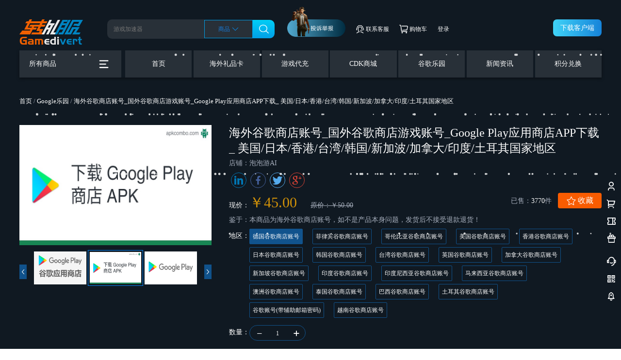

--- FILE ---
content_type: text/html; charset=utf-8
request_url: https://www.zhuanwaifu.com/index/listindex/view/id/1222.html
body_size: 226776
content:
<!DOCTYPE html>
<html lang="zh-CN">
<head>
    <meta charset="utf-8" />
    <title>海外谷歌商店账号_国外谷歌商店游戏账号_Google Play应用商店APP下载_ 美国/日本/香港/台湾/韩国/新加波/加拿大/印度/土耳其国家地区__转外服</title>
    <meta name="keywords" content="海外谷歌商店，国外谷歌商店游戏账号,google play应用商店APP下载" />
    <meta name="description" content="新美国/日本/香港/俄罗斯/台湾ip注册的GP邮箱账号，手工注册稳定，质量杠杠的，登录GP需要科学上网，不可用于登录游戏，仅可用于游戏下载。" />
    <meta name="renderer" content="webkit">
    <meta http-equiv="content-Type" content="text/html;charset=utf-8">
    <meta http-equiv="Content-Language" content="zh-cn"/>
    <meta http-equiv="Content-Script-Type" Content="text/javascript">
    <meta name="author" content="zhuanwaifu,转外服">
    <meta name="viewport" content="width=device-width,initial-scale=1,maximum-scale=1,minimum-scale=1,user-scalable=no,viewport-fit=cover">
    <meta http-equiv="X-UA-Compatible" content="IE=edge,chrome=1">
    <meta name="mobile-web-app-capable" content="yes" />
    <meta name="apple-mobile-web-app-status-bar-style" content="default" />
    <meta name="apple-mobile-web-app-title" content="转外服">
    <meta name="msapplication-tap-highlight" content="no">
    <meta name="apple-touch-fullscreen" content="yes" />
    <meta name="mobileoptimized" content="320" />
    <meta name="handheldfriendly" content="true" />
    <meta name="x5-orientation" content="portrait" />
    <!-- 强制全屏-->
    <meta name="x5-fullscreen" content="true" />
    <!-- 应用模式-->
    <meta name="x5-page-mode" content="app" />
    <meta name="google" value="notranslate" />
    <meta name="format-detection" content="telephone=no" />
    <meta name="360-site-verification" content="8e0fe46a0ff42c5054e37e0416c88062" />
    <meta name="baidu-site-verification" content="code-lB2N5QH0ZO" />
    <meta name="sogou_site_verification" content="ydjZLLBkYI"/>
    <link rel="apple-touch-icon" href="/static/home/images/touch-icon-iphone.png">
    <link rel="apple-touch-icon" sizes="152x152" href="/static/home/images/touch-icon-ipad.png">
    <link rel="apple-touch-icon" sizes="180x180" href="/static/home/images/touch-icon-iphone-retina.png">
    <link rel="apple-touch-icon" sizes="167x167" href="/static/home/images/touch-icon-ipad-retina.png">
    <link rel="apple-touch-icon-precomposed" href="/static/home/images/touch-icon-iphone.png"/>
    <link rel="apple-touch-icon-precomposed" sizes="152x152" href="/static/home/images/touch-icon-ipad.png"/>
    <link rel="apple-touch-icon-precomposed" sizes="180x180" href="/static/home/images/touch-icon-iphone-retina.png"/>
    <link rel="apple-touch-icon-precomposed" sizes="167x167" href="/static/home/images/touch-icon-ipad-retina.png"/>
    <link rel="stylesheet" href="/static/layui/css/layui.css" />
    <link rel="stylesheet" href="/static/home/css/base.css" />
    <link rel="stylesheet" href="/static/home/css/base_rel.css" />
    <link rel="stylesheet" href="/static/home/css/share.min.css" />
    <link rel="stylesheet" href="https://at.alicdn.com/t/font_2579934_x8zvkf8tpz.css?ver=3.8.3" />
    <link rel="icon" href="/static/favicon.png" type="image/x-icon"/>
    <link rel="apple-touch-icon-precomposed" href="/static/favicon.png">
    <link rel="stylesheet" href="/static/home/css/idangerous.swiper.css" />
    <script type="text/javascript" src="/static/home/js/jquery.js"></script>
    <script type="text/javascript" src="/static/home/js/jquery.lazyload.min.js" ></script>
    <script type="text/javascript" src="/static/home/js/jquery.raty.min.js" ></script>
    <script type="text/javascript" src="/static/home/js/clipboard.min.js" ></script>
    <script type="text/javascript" src="/static/home/js/idangerous.swiper.min.js" ></script>
    <script type="text/javascript" src="/static/home/js/common.js" ></script>
    <script type="text/javascript" src="/static/home/js/device.js"></script>
</head>
<body style="font-size: 12px;">





<link type="text/css" rel="stylesheet" href="/static/dist/css/lightgallery-bundle.min.css" />
<div class="head">
    <div class="headera">
    <div class="headera1">
        <div class="logo">
            <a href="/"><img src="/static/home/images/logo_new.png"/></a>
        </div>
        <div class="search">
            <form id="searchForm" action="/index/listindex/search.html">
                <div style="display: flex;flex-direction: row;align-items: center;">
                    <input maxlength="30" autocomplete="off" type="text" name="q"
                           value="" placeholder="请输入搜索关键词"
                           id="searchInput"/>
                    <a class="search_a">
                        <div style="display: flex;flex-direction: row;align-items: center;">
                            <span style="color: #177DDC;" id="tag_search">商品</span>
                            <img style="width: 14px;margin-left: 4px;" src="/static/home/images/xx-icon.svg"/>
                        </div>
                    </a>
                                        <input type="hidden" name="stype" value="100"/>
                                        <button style="border: none;background:linear-gradient(to bottom,#02CEF5,#01A0E8);width: 45px;height: 38px;border-top-right-radius:10px;border-bottom-right-radius:10px;cursor: pointer;"><img src="/static/home/images/isearch.png" style="width: 20px;">
                    </button>
                </div>


                <!--					<p>-->
                <!--						<a href="">美服账号</a>-->
                <!--						<a href="">pubg套装</a>-->
                <!--						<a href="">王者荣耀皮肤号</a>-->
                <!--					</p>-->
            </form>

        </div>
        <a class="tousu" title="投诉举报">
            <img src="/static/home/images/jubaoo.png">
        </a>
        <a href="javascript:cusDialogPc()"  class="contact" title="联系客服">
            <img src="/static/home/images/kefu.png">
            <span>联系客服</span>
        </a>
        <a href="javascript:check_user_login()" class="morder" title="购物车">
            <img src="/static/home/images/dingdan.png">
            <span>购物车</span>
        </a>

                <a style="display: none;" href="/index/user/msg.html" class="morder" style="" title="消息">
            <img src="/static/home/images/icon_msg.svg">
            <span>我的消息</span>
            <div class="sysnumber">0</div>
        </a>
        <a id="login_user_id" href="javascript:loginUser()" class="mlogin" title="登录">
            <span>登录</span>
        </a>
                <!--
        <a style="float: left;margin-left: 20px;cursor: pointer;" title="开通会员">
            <img src="/static/home/images/kthy.png" style="height: 40px;">
        </a>
        -->
        <a target="_blank" href="/index/index/download.html" class="download" title="下载客户端">
            下载客户端
        </a>
    </div>
</div>
<script type="text/javascript">
    $(function () {
        let searchTips = [];
        let currentIndex = 0;
        $.ajax({
            type: "POST",
            url: "/index/listindex/searchTips",
            dataType: "json",
            async: false,
            success: function (data) {
                if(data.code == 1){
                    searchTips = data.content;
                }
            }
        });

        function rotateSearchTips() {
            $('#searchInput').attr('placeholder', searchTips[currentIndex]);
            currentIndex = (currentIndex + 1) % searchTips.length;
        }

        // 每3秒轮播一次
        rotateInterval = setInterval(rotateSearchTips, 5000);

        // 点击时停止轮播
        $('#searchInput')
            .focus(() => {clearInterval(rotateInterval)})
            .blur(() => {rotateInterval = setInterval(rotateSearchTips, 5000)});

        $("#searchForm").submit(function () {

            var queryVal = $("input[name='q']").val()
            if($('#searchInput').attr('placeholder')!="请输入搜索关键词"&&queryVal.trim()==""){
                $("input[name='q']").val(searchTips[currentIndex-1])
            }

            if(!$("input[name='q']").val()){
                layer.msg('<span style="color: #333;">搜索内容不能为空</span>',{icon:5})
                return false
            }
            let tag = true;
            var jsonData = {
                "q": $("input[name='q']").val(),
            };
            $.ajax({
                type: "POST",
                url: "/index/listindex/checkKeyword",
                data: jsonData,
                dataType: "json",
                async: false,
                success: function (data) {
                    const msg = $('<div>').text(data.msg).html();
                    if(data.code == 0){
                        layer.msg('<span style="color: black;">'+msg+'</span>',{icon:2,time:2000})
                        tag = false;
                    }
                },
                error: function (data) {
                    layer.msg('<span style="color: black;">网络错误，请稍后再试</span>',{icon:2})
                    tag = false;
                }
            });
            return tag;
        })
    })
</script>

    <div class="nav">
    <div class="nav1">
        <div class="nav1_left">
            所有商品
            <img class="click_menu" src="/static/home/images/menu.png"/>
            <div class="nav1_leftd hide">
                <ul>
                    <li>
                        <a href="/index/listindex/modeld/pid/18/ty/43.html">国际账号</a>
                        <div class="nav_sub" style="width: 990px;">
                            <div class="nav_list">
                                <div class="nav_list_item"><a href="/index/listindex/modela/pid/1/ty/16.html"><img src="/static/home/images/lol1.png" >lol国际服</a></div>
                                <div class="nav_list_item"><a href="/index/listindex/modela/pid/1/ty/36.html"><img src="/static/home/images/lol1.png" >LOL账号</a></div>
                                                                <div class="nav_list_item"><a href="/index/listindex/modeld/pid/18/ty/43/type/261.html"><img src="/uploads/images/20210115/30143a811879b1d383f4983c3c0257df.png" >拳头游戏账号</a></div>
                                                                <div class="nav_list_item"><a href="/index/listindex/modeld/pid/18/ty/43/type/273.html"><img src="/uploads/images/20210129/2e47d716e7d47bc1dfd5f1fe67e69ffd.png" >暴雪战网账号</a></div>
                                                                <div class="nav_list_item"><a href="/index/listindex/modeld/pid/18/ty/43/type/99.html"><img src="/uploads/images/20201026\4f756ffdceb1c0dcaa68c3a60fad825b.png" >Valorant国际服</a></div>
                                                                <div class="nav_list_item"><a href="/index/listindex/modeld/pid/18/ty/43/type/633.html"><img src="/uploads/images/20240326/5c92604da33afd068cdecb0577c66139.png" >侏罗纪世界</a></div>
                                                                <div class="nav_list_item"><a href="/index/listindex/modeld/pid/18/ty/43/type/632.html"><img src="/uploads/images/20240326/2dc4a30f05114788daa841a4e067e691.png" >文明重启</a></div>
                                                                <div class="nav_list_item"><a href="/index/listindex/modeld/pid/18/ty/43/type/631.html"><img src="/uploads/images/20240326/90d5723f9a657c5f08c5e9adb4b2b5b3.png" > 雷鸣风暴：王国战争</a></div>
                                                                <div class="nav_list_item"><a href="/index/listindex/modeld/pid/18/ty/43/type/630.html"><img src="/uploads/images/20240326/fb3ec1532d255b752023a2ed17a38404.png" >龙村M</a></div>
                                                                <div class="nav_list_item"><a href="/index/listindex/modeld/pid/18/ty/43/type/629.html"><img src="/uploads/images/20240326/a57e4f27c916341cd2b8c10af255b533.png" >垂钓星球</a></div>
                                                                <div class="nav_list_item"><a href="/index/listindex/modeld/pid/18/ty/43/type/623.html"><img src="/uploads/images/20240204/218c424590572cbea1e5c58062d00f97.png" >明日之后</a></div>
                                                                <div class="nav_list_item"><a href="/index/listindex/modeld/pid/18/ty/43/type/621.html"><img src="/uploads/images/20240123/063c86ffea5d66b2b86306b4220c2ffe.png" >王国守望者</a></div>
                                                                <div class="nav_list_item"><a href="/index/listindex/modeld/pid/18/ty/43/type/620.html"><img src="/uploads/images/20240123/f36d640ed4872c7e1a67bcea09ca11eb.png" >尘白禁区</a></div>
                                                                <div class="nav_list_item"><a href="/index/listindex/modeld/pid/18/ty/43/type/619.html"><img src="/uploads/images/20240123/3b390ebfbed5b4360282f0cecade7c9c.png" >东京喰种</a></div>
                                                                <div class="nav_list_item"><a href="/index/listindex/modeld/pid/18/ty/43/type/617.html"><img src="/uploads/images/20240123/afdf6954365d11b946f922c790fc0104.png" >深空之眼</a></div>
                                                                <div class="nav_list_item"><a href="/index/listindex/modeld/pid/18/ty/43/type/616.html"><img src="/uploads/images/20240123/bba912404c8aefd64d253e8fdeb094c0.png" >神魔之塔 </a></div>
                                                                <div class="nav_list_item"><a href="/index/listindex/modeld/pid/18/ty/43/type/615.html"><img src="/uploads/images/20240123/a70fd1c22c02f5d7e3cd295a7fd92980.png" >弹弹堂大冒险</a></div>
                                                                <div class="nav_list_item"><a href="/index/listindex/modeld/pid/18/ty/43/type/614.html"><img src="/uploads/images/20240123/8beca45a133499cb13d734e9ec1df231.png" >魔灵召唤克罗尼柯战记</a></div>
                                                                <div class="nav_list_item"><a href="/index/listindex/modeld/pid/18/ty/43/type/609.html"><img src="/uploads/images/20240123/0931eb1a549bd217f793375b60252832.png" >魔灵召唤天空之役</a></div>
                                                                <div class="nav_list_item"><a href="/index/listindex/modeld/pid/18/ty/43/type/607.html"><img src="/uploads/images/20240123/27b61dfb8d5ecaa74e4a9218d92ae665.png" >异域战纪</a></div>
                                                                <div class="nav_list_item"><a href="/index/listindex/modeld/pid/18/ty/43/type/606.html"><img src="/uploads/images/20240123/9663761a1e3d13721455b2cb9641059f.png" >咒术回战</a></div>
                                                                <div class="nav_list_item"><a href="/index/listindex/modeld/pid/18/ty/43/type/605.html"><img src="/uploads/images/20240123/010b5dffc1af3ab67792692c6781fa8a.png" >我想成为影之强者</a></div>
                                                                <div class="nav_list_item"><a href="/index/listindex/modeld/pid/18/ty/43/type/604.html"><img src="/uploads/images/20240123/fb3a1b6b0877d8189fe915b34ef48bbc.png" >真三国无双M</a></div>
                                                                <div class="nav_list_item"><a href="/index/listindex/modeld/pid/18/ty/43/type/603.html"><img src="/uploads/images/20240123/65539255beae3477c957ca194d4e2fe2.png" >铃兰之剑</a></div>
                                                                <div class="nav_list_item"><a href="/index/listindex/modeld/pid/18/ty/43/type/601.html"><img src="/uploads/images/20240123/5cf33afc6c358500a57298e6d56c3d47.png" >咸鱼之王</a></div>
                                                                <div class="nav_list_item"><a href="/index/listindex/modeld/pid/18/ty/43/type/594.html"><img src="/uploads/images/20240122/189a6e275b0c3fdc7af57f73bfac6d78.jpg" >香肠人派对</a></div>
                                                                <div class="nav_list_item"><a href="/index/listindex/modeld/pid/18/ty/43/type/593.html"><img src="/uploads/images/20240122/fa7774d53919b12d8cf41ba386ffcbb5.jpg" >跑跑卡丁车</a></div>
                                                                <div class="nav_list_item"><a href="/index/listindex/modeld/pid/18/ty/43/type/588.html"><img src="/uploads/images/20240122/1ef52a0f329d9f7eaa2b5f5833dc7f03.jpg" >落日余晖</a></div>
                                                                <div class="nav_list_item"><a href="/index/listindex/modeld/pid/18/ty/43/type/587.html"><img src="/uploads/images/20240122/254810e656795508742924c2b98ba82a.jpg" >蛋仔派对</a></div>
                                                                <div class="nav_list_item"><a href="/index/listindex/modeld/pid/18/ty/43/type/585.html"><img src="/uploads/images/20240122/afd3c1e5542d137e956aa9b144aa0a88.jpg" >放置女神</a></div>
                                                                <div class="nav_list_item"><a href="/index/listindex/modeld/pid/18/ty/43/type/584.html"><img src="/uploads/images/20240122/65140733f9bd426a1ce2936cfbbf2844.jpg" >战火勋章</a></div>
                                                                <div class="nav_list_item"><a href="/index/listindex/modeld/pid/18/ty/43/type/583.html"><img src="/uploads/images/20240122/5b7ec426f084357fc321ce4c460b2864.png" >海岛奇兵</a></div>
                                                                <div class="nav_list_item"><a href="/index/listindex/modeld/pid/18/ty/43/type/582.html"><img src="/uploads/images/20240122/7cc1af5265e56542f600f5af67e88c82.jpg" >高能英雄</a></div>
                                                                <div class="nav_list_item"><a href="/index/listindex/modeld/pid/18/ty/43/type/581.html"><img src="/uploads/images/20240122/b71dbac7d000d10d2f0a46de9d5eb72d.png" >怪物猎人</a></div>
                                                                <div class="nav_list_item"><a href="/index/listindex/modeld/pid/18/ty/43/type/580.html"><img src="/uploads/images/20240122/fb48880da84fb4e96903ef7fa7cb6bce.png" >魔女之森</a></div>
                                                                <div class="nav_list_item"><a href="/index/listindex/modeld/pid/18/ty/43/type/579.html"><img src="/uploads/images/20240204/9e0c02c305bc2963dbfbf21aa430ae7e.png" >雀魂</a></div>
                                                                <div class="nav_list_item"><a href="/index/listindex/modeld/pid/18/ty/43/type/576.html"><img src="/uploads/images/20240122/de5b0b4059e2b758bc2780f73252aff6.png" >月光雕刻师</a></div>
                                                                <div class="nav_list_item"><a href="/index/listindex/modeld/pid/18/ty/43/type/271.html"><img src="/uploads/images/20210127/cac97970753d781d65d5003684fdbb97.png" >魔兽世界国际服</a></div>
                                                                <div class="nav_list_item"><a href="/index/listindex/modeld/pid/18/ty/43/type/107.html"><img src="/uploads/images/20201026\bf9bc5c1fafc524e63f917ccfe94ceba.png" >LOR国际服</a></div>
                                                            </div>
                        </div>
                    </li>
                    <li><a href="/index/listindex/modeld/pid/40/ty/45.html">端游专区</a><div class="nav_sub" style="width: 990px;">
                        <div class="nav_list">
                            <div class="nav_list_item"><a href="/index/listindex/modela/pid/1/ty/6.html"><img src="/static/home/images/lol1.png" >跨境电商</a></div>
                            <div class="nav_list_item"><a href="/index/listindex/modeld/pid/4/ty/9.html"><img src="/static/home/images/jdqs1.png" >绝地求生</a></div>
                                                        <div class="nav_list_item"><a href="/index/listindex/modeld/pid/40/ty/45/type/351.html"><img src="/uploads/images/20221212/93426d5c5af5c37d10d40bc7f9db37f6.png" >原神冲击</a></div>
                                                        <div class="nav_list_item"><a href="/index/listindex/modeld/pid/40/ty/45/type/123.html"><img src="/uploads/images/20201210/daab465e445c92af57e1381687405e9f.png" >守望先锋</a></div>
                                                        <div class="nav_list_item"><a href="/index/listindex/modeld/pid/40/ty/45/type/299.html"><img src="/static/home/images/yjwj.jpg" >永劫无间</a></div>
                                                        <div class="nav_list_item"><a href="/index/listindex/modeld/pid/40/ty/45/type/270.html"><img src="/uploads/images/20210127/9f88bb2dcda7bfab1ab4fb7cdc27b525.png" >魔兽世界</a></div>
                                                        <div class="nav_list_item"><a href="/index/listindex/modeld/pid/40/ty/45/type/355.html"><img src="/uploads/images/20221212/0f45361e886c911e58e99a18505a6a4f.png" >我的世界</a></div>
                                                        <div class="nav_list_item"><a href="/index/listindex/modeld/pid/40/ty/45/type/349.html"><img src="/uploads/images/20221212/bb7e4acc3c5ebe83e5dca8bb343de3d2.png" >奥丁：神判</a></div>
                                                        <div class="nav_list_item"><a href="/index/listindex/modeld/pid/40/ty/45/type/350.html"><img src="/uploads/images/20221212/18e98283fc4134323fe0f4acc9e9d03c.png" >堡垒之夜</a></div>
                                                        <div class="nav_list_item"><a href="/index/listindex/modeld/pid/40/ty/45/type/700.html"><img src="/uploads/images/20251212/5fab49b979cf2552cea1a50a5a123028.png" >黑域撤离</a></div>
                                                        <div class="nav_list_item"><a href="/index/listindex/modeld/pid/40/ty/45/type/694.html"><img src="/uploads/images/20251018/07df50f85cab9a3fbac0e4d3a47e8192.png" >FACEIT</a></div>
                                                        <div class="nav_list_item"><a href="/index/listindex/modeld/pid/40/ty/45/type/686.html"><img src="/uploads/images/20250615/5cc770d313b474d665c36dfada9f66e2.png" >转外服加速器</a></div>
                                                        <div class="nav_list_item"><a href="/index/listindex/modeld/pid/40/ty/45/type/685.html"><img src="/uploads/images/20250608/c84696e0962235cb27728776af072bb7.png" >Rust</a></div>
                                                        <div class="nav_list_item"><a href="/index/listindex/modeld/pid/40/ty/45/type/683.html"><img src="/uploads/images/20250529/a42689165f83c7d80b60f4613f975172.png" >三角洲行动</a></div>
                                                        <div class="nav_list_item"><a href="/index/listindex/modeld/pid/40/ty/45/type/679.html"><img src="/uploads/images/20250529/6f4a225d553912a4b00c0d11b624ee34.png" >海外社交账号批量</a></div>
                                                        <div class="nav_list_item"><a href="/index/listindex/modeld/pid/40/ty/45/type/645.html"><img src="/uploads/images/20240811/4cd3ac50a40f303846fdbd5e982643ef.png" >剑与远征2 启程</a></div>
                                                        <div class="nav_list_item"><a href="/index/listindex/modeld/pid/40/ty/45/type/602.html"><img src="/uploads/images/20240123/7fd9e688169da3cd8ea46242a6def542.png" >深空之眼</a></div>
                                                        <div class="nav_list_item"><a href="/index/listindex/modeld/pid/40/ty/45/type/566.html"><img src="/uploads/images/20240111/6eab1f1a12b6715240bb24e73ae76183.png" >凡人修仙传M</a></div>
                                                        <div class="nav_list_item"><a href="/index/listindex/modeld/pid/40/ty/45/type/550.html"><img src="/uploads/images/20240106/105860ce831bd869b8b87e26f1cbe1c6.png" >Buckshot roulette</a></div>
                                                        <div class="nav_list_item"><a href="/index/listindex/modeld/pid/40/ty/45/type/520.html"><img src="/uploads/images/20230724/68f9b93cb82fd2ade4d0a1bb376cbdc4.jpg" >科乐美</a></div>
                                                        <div class="nav_list_item"><a href="/index/listindex/modeld/pid/40/ty/45/type/363.html"><img src="/uploads/images/20221213/377620ec491904777c289bcb7e1a3d78.png" >穿越火线CrossFire</a></div>
                                                        <div class="nav_list_item"><a href="/index/listindex/modeld/pid/40/ty/45/type/362.html"><img src="/uploads/images/20221213/399592b6f56f152aa9462e1437b144ed.png" >迈威蜘蛛侠：迈尔斯.莫拉莱</a></div>
                                                        <div class="nav_list_item"><a href="/index/listindex/modeld/pid/40/ty/45/type/361.html"><img src="/uploads/images/20221213/15a33701ecb282324d98134b7c8860af.png" >战争雷霆</a></div>
                                                        <div class="nav_list_item"><a href="/index/listindex/modeld/pid/40/ty/45/type/360.html"><img src="/uploads/images/20221213/c092624f1d08cbd25ccc8daaadf58840.png" >奇迹Mu Online</a></div>
                                                        <div class="nav_list_item"><a href="/index/listindex/modeld/pid/40/ty/45/type/304.html"><img src="/static/home/images/jwt.jpg" >竞舞台</a></div>
                                                        <div class="nav_list_item"><a href="/index/listindex/modeld/pid/40/ty/45/type/303.html"><img src="/static/home/images/Apex.jpg" >Apex英雄</a></div>
                                                        <div class="nav_list_item"><a href="/index/listindex/modeld/pid/40/ty/45/type/302.html"><img src="/static/home/images/FIFAonline3.jpg" >FIFA online 3</a></div>
                                                        <div class="nav_list_item"><a href="/index/listindex/modeld/pid/40/ty/45/type/301.html"><img src="/static/home/images/hssm.jpg" >黑色沙漠</a></div>
                                                        <div class="nav_list_item"><a href="/index/listindex/modeld/pid/40/ty/45/type/300.html"><img src="/static/home/images/hbjl.jpg" >韩服剑灵</a></div>
                                                    </div>
                    </div></li>
                    <li><a href="/index/listindex/modeld/pid/39/ty/44.html">手游专区</a><div class="nav_sub" style="width: 990px;">
                        <div class="nav_list">
                                                        <div class="nav_list_item"><a href="/index/listindex/modeld/pid/39/ty/44/type/115.html"><img src="/uploads/images/20210112/869eebcdd1a981389526087ed16a78ec.png" >LOL手游</a></div>
                                                        <div class="nav_list_item"><a href="/index/listindex/modeld/pid/39/ty/44/type/106.html"><img src="/uploads/images/20210112/73a1b3195b4b17c1b81fe5e485d6d6da.png" >云顶之奕手游</a></div>
                                                        <div class="nav_list_item"><a href="/index/listindex/modeld/pid/39/ty/44/type/354.html"><img src="/uploads/images/20221212/9e7f04d10b8824ac03fc34d6da36bc99.png" >明日方舟</a></div>
                                                        <div class="nav_list_item"><a href="/index/listindex/modeld/pid/39/ty/44/type/353.html"><img src="/uploads/images/20221212/d6d893659fff93ff8733fed60daf52ce.png" >白夜极光</a></div>
                                                        <div class="nav_list_item"><a href="/index/listindex/modeld/pid/39/ty/44/type/352.html"><img src="/uploads/images/20221212/c7622164e53351c7414682c5b5b0f57d.png" >胜利女神：妮姬</a></div>
                                                        <div class="nav_list_item"><a href="/index/listindex/modeld/pid/39/ty/44/type/274.html"><img src="/uploads/images/20210201/6f8b25475d3a3829c7aaeb5f54ada665.png" >传说对决</a></div>
                                                        <div class="nav_list_item"><a href="/index/listindex/modeld/pid/39/ty/44/type/697.html"><img src="/uploads/images/20251024/0c6fc1260b298281f498d529c90cf89e.png" >卡厄思梦境</a></div>
                                                        <div class="nav_list_item"><a href="/index/listindex/modeld/pid/39/ty/44/type/696.html"><img src="/uploads/images/20251023/1af56a1096f7ba1b9974d69762b8182f.png" >地球末日：生存</a></div>
                                                        <div class="nav_list_item"><a href="/index/listindex/modeld/pid/39/ty/44/type/695.html"><img src="/uploads/images/20251020/31d219dc976f1197ebd3cf3f41d4ac55.png" >对峙2 Standoff2</a></div>
                                                        <div class="nav_list_item"><a href="/index/listindex/modeld/pid/39/ty/44/type/651.html"><img src="/uploads/images/20250118/a1b4ed175f1973521f77437486ea95d9.jpg" >地铁跑酷</a></div>
                                                        <div class="nav_list_item"><a href="/index/listindex/modeld/pid/39/ty/44/type/648.html"><img src="/uploads/images/20250103/56580962176a61c73c47de1d34322734.png" >战舰世界：传奇</a></div>
                                                        <div class="nav_list_item"><a href="/index/listindex/modeld/pid/39/ty/44/type/574.html"><img src="/uploads/images/20240114/4901db82f5f449d96ec229f812176d62.png" >白荆回廊</a></div>
                                                        <div class="nav_list_item"><a href="/index/listindex/modeld/pid/39/ty/44/type/573.html"><img src="/uploads/images/20240113/a3471b34770968721fa79e7f9ecbaf7c.png" >黑色五叶草</a></div>
                                                        <div class="nav_list_item"><a href="/index/listindex/modeld/pid/39/ty/44/type/572.html"><img src="/uploads/images/20240113/38129285164b2780aecb8a9633f7dc46.png" >恶月十三月</a></div>
                                                        <div class="nav_list_item"><a href="/index/listindex/modeld/pid/39/ty/44/type/571.html"><img src="/uploads/images/20240113/447daa9ab72619447dd8625ef9fb1983.png" >七大罪 光与暗</a></div>
                                                        <div class="nav_list_item"><a href="/index/listindex/modeld/pid/39/ty/44/type/570.html"><img src="/uploads/images/20240112/f5b3bbfe93ebdf5e18fd860fafd0901d.png" >暗影之诗</a></div>
                                                        <div class="nav_list_item"><a href="/index/listindex/modeld/pid/39/ty/44/type/569.html"><img src="/uploads/images/20240111/66fd94c5deeddac1ecf3050d290a3134.png" > 队长小翼  最强王牌</a></div>
                                                        <div class="nav_list_item"><a href="/index/listindex/modeld/pid/39/ty/44/type/568.html"><img src="/uploads/images/20240111/68eb7584d2980ed91041dd6c20bbeb57.png" >放置七骑士</a></div>
                                                        <div class="nav_list_item"><a href="/index/listindex/modeld/pid/39/ty/44/type/567.html"><img src="/uploads/images/20240111/41dd87cd21ca9f41a74c179bad0a396d.png" >第七史诗</a></div>
                                                        <div class="nav_list_item"><a href="/index/listindex/modeld/pid/39/ty/44/type/565.html"><img src="/uploads/images/20240111/a9a5518921a8915b5eedd782aeb4b259.png" >天堂W Lineage W</a></div>
                                                        <div class="nav_list_item"><a href="/index/listindex/modeld/pid/39/ty/44/type/564.html"><img src="/uploads/images/20240111/c42af7d0ebee27de282ee66a7e0eb84a.png" >火炬之光无限</a></div>
                                                        <div class="nav_list_item"><a href="/index/listindex/modeld/pid/39/ty/44/type/563.html"><img src="/uploads/images/20240111/e282ff78bdb2ed385fec00a25555758e.png" >传奇M/MIR-M</a></div>
                                                        <div class="nav_list_item"><a href="/index/listindex/modeld/pid/39/ty/44/type/562.html"><img src="/uploads/images/20240111/bcde04e154f9d40fa6af0a48780bb8f5.png" >寒霜启示录</a></div>
                                                        <div class="nav_list_item"><a href="/index/listindex/modeld/pid/39/ty/44/type/559.html"><img src="/uploads/images/20240111/0a78e4a109dfae6760cff6c53efc972a.png" >重返未来1999</a></div>
                                                        <div class="nav_list_item"><a href="/index/listindex/modeld/pid/39/ty/44/type/558.html"><img src="/uploads/images/20240110/f9d8b3b52123d7514f16005434f0597e.png" >拳皇全明星</a></div>
                                                        <div class="nav_list_item"><a href="/index/listindex/modeld/pid/39/ty/44/type/557.html"><img src="/uploads/images/20240110/1da56f45ee314f888399bdce5556fb23.jpg" >剑灵革命</a></div>
                                                        <div class="nav_list_item"><a href="/index/listindex/modeld/pid/39/ty/44/type/556.html"><img src="/uploads/images/20240110/5117bd2518d7cc67247b649a2ede81d6.png" >漫威未来之战</a></div>
                                                        <div class="nav_list_item"><a href="/index/listindex/modeld/pid/39/ty/44/type/555.html"><img src="/uploads/images/20240110/983a213921b9f53a3d6d732979fed763.png" >现代战舰</a></div>
                                                        <div class="nav_list_item"><a href="/index/listindex/modeld/pid/39/ty/44/type/554.html"><img src="/uploads/images/20240108/1e9c706f5431b962dc4fba58bb027120.png" >棕色尘埃2 </a></div>
                                                        <div class="nav_list_item"><a href="/index/listindex/modeld/pid/39/ty/44/type/553.html"><img src="/uploads/images/20240108/d6753c13a4572de70d2d241c20d8246d.png" >植物大战僵尸：英雄</a></div>
                                                        <div class="nav_list_item"><a href="/index/listindex/modeld/pid/39/ty/44/type/552.html"><img src="/uploads/images/20240108/4b2627a27b0ad6698290367d9d7c49d3.png" >魔兽大作战</a></div>
                                                        <div class="nav_list_item"><a href="/index/listindex/modeld/pid/39/ty/44/type/548.html"><img src="/uploads/images/20250720/6b85788d7e09ed0e8c857e7b2a691f4b.jpg" >网游加速</a></div>
                                                        <div class="nav_list_item"><a href="/index/listindex/modeld/pid/39/ty/44/type/544.html"><img src="/uploads/images/20231127/f2588ffaaf1611253c55cb5aec6c09cb.png" >亚马逊游戏账号</a></div>
                                                        <div class="nav_list_item"><a href="/index/listindex/modeld/pid/39/ty/44/type/542.html"><img src="/uploads/images/20250720/95cd7a0a87d252d32e83156fe56754dc.jpg" >跨境电商专线</a></div>
                                                        <div class="nav_list_item"><a href="/index/listindex/modeld/pid/39/ty/44/type/541.html"><img src="/uploads/images/20250720/1d3459b9f2820c63732023f3e5c89b94.jpg" >游戏加速</a></div>
                                                        <div class="nav_list_item"><a href="/index/listindex/modeld/pid/39/ty/44/type/529.html"><img src="/uploads/images/20230827/4f48a5475cd565c7166810253e8c8303.png" >MONOPOLY GO!大富翁</a></div>
                                                        <div class="nav_list_item"><a href="/index/listindex/modeld/pid/39/ty/44/type/505.html"><img src="/uploads/images/20230622/8e7611a39f7c8af47d5fa35ac4f559eb.jpg" >龙与纷争（万龙觉醒）</a></div>
                                                        <div class="nav_list_item"><a href="/index/listindex/modeld/pid/39/ty/44/type/485.html"><img src="/uploads/images/20230508/ee9447ac9eaa3585e511cc830d3bd0db.png" >DNF 地下城与勇士</a></div>
                                                        <div class="nav_list_item"><a href="/index/listindex/modeld/pid/39/ty/44/type/476.html"><img src="/uploads/images/20230504/803c1340f46bd392cc36116df570121d.png" >崩坏：星穹铁道</a></div>
                                                        <div class="nav_list_item"><a href="/index/listindex/modeld/pid/39/ty/44/type/464.html"><img src="/uploads/images/20230409/170094538977bae6666f24b77679e9f8.png" >崩坏3</a></div>
                                                        <div class="nav_list_item"><a href="/index/listindex/modeld/pid/39/ty/44/type/365.html"><img src="/uploads/images/20221226/629d921aa6737b738269a38d0c3c5ee0.png" >部落冲突</a></div>
                                                        <div class="nav_list_item"><a href="/index/listindex/modeld/pid/39/ty/44/type/359.html"><img src="/uploads/images/20221213/95e164256b74edc944af9b4553e44cfd.png" >斗罗大陆魂师对决</a></div>
                                                        <div class="nav_list_item"><a href="/index/listindex/modeld/pid/39/ty/44/type/358.html"><img src="/uploads/images/20221213/8c0e6f2ad9ccb529758899555304bb83.png" >穿越火线CrossFire</a></div>
                                                        <div class="nav_list_item"><a href="/index/listindex/modeld/pid/39/ty/44/type/357.html"><img src="/uploads/images/20221213/bfee02ef6f032c0495a9791762db6e5c.png" >仙境传说：守护永恒的爱</a></div>
                                                        <div class="nav_list_item"><a href="/index/listindex/modeld/pid/39/ty/44/type/356.html"><img src="/uploads/images/20221213/9296595b34fc4e13f92a9a0aa6fdceaa.png" >少女前线</a></div>
                                                        <div class="nav_list_item"><a href="/index/listindex/modeld/pid/39/ty/44/type/308.html"><img src="/static/home/images/PUBGMobile.jpg" >PUBG MOBILE</a></div>
                                                        <div class="nav_list_item"><a href="/index/listindex/modeld/pid/39/ty/44/type/307.html"><img src="/static/home/images/rbgzlj.jpg" >日版公主连结</a></div>
                                                        <div class="nav_list_item"><a href="/index/listindex/modeld/pid/39/ty/44/type/306.html"><img src="/static/home/images/jsskmobile.png" >决胜时刻 mobile</a></div>
                                                        <div class="nav_list_item"><a href="/index/listindex/modeld/pid/39/ty/44/type/305.html"><img src="/static/home/images/NBALIVE.jpg" >NBA LIVE</a></div>
                                                    </div>
                    </div></li>
                    <li><a href="/index/listindex/modelc/pid/3/ty/8.html">CDK商城</a><div class="nav_sub" style="width: 990px;">
                        <div class="nav_list">
                                                        <div class="nav_list_item"><a href="/index/listindex/modeld/pid/3/ty/8/type/95.html"><img src="/uploads/images/20210116/d1ae12cc72c4577250343d63551e4718.png" >Steam</a></div>
                                                        <div class="nav_list_item"><a href="/index/listindex/modeld/pid/3/ty/8/type/262.html"><img src="/uploads/images/20210116/654810ec646d022fa94cadeaa5fdd2b9.png" >暴雪战网</a></div>
                                                        <div class="nav_list_item"><a href="/index/listindex/modeld/pid/3/ty/8/type/642.html"><img src="/uploads/images/20240521/e864a7decc15b4f1c8781e70a6f8bc85.png" >Valorant</a></div>
                                                        <div class="nav_list_item"><a href="/index/listindex/modeld/pid/3/ty/8/type/456.html"><img src="/uploads/images/20230320/0137305dfc9c13d6b82558932d679fd2.png" >Microsoft</a></div>
                                                        <div class="nav_list_item"><a href="/index/listindex/modeld/pid/3/ty/8/type/314.html"><img src="/static/home/images/PCgame.jpg" >PC game</a></div>
                                                        <div class="nav_list_item"><a href="/index/listindex/modeld/pid/3/ty/8/type/313.html"><img src="/static/home/images/Paymentcard.jpg" >Payment cards</a></div>
                                                        <div class="nav_list_item"><a href="/index/listindex/modeld/pid/3/ty/8/type/312.html"><img src="/static/home/images/Rockstar.jpg" >Rockstar</a></div>
                                                        <div class="nav_list_item"><a href="/index/listindex/modeld/pid/3/ty/8/type/311.html"><img src="/static/home/images/NintendoSwitchLogo.svg.jpg" >Nintendo</a></div>
                                                        <div class="nav_list_item"><a href="/index/listindex/modeld/pid/3/ty/8/type/310.html"><img src="/static/home/images/Xboxlive.jpg" >Xbox live</a></div>
                                                        <div class="nav_list_item"><a href="/index/listindex/modeld/pid/3/ty/8/type/309.html"><img src="/static/home/images/epic.jpg" >epic</a></div>
                                                        <div class="nav_list_item"><a href="/index/listindex/modeld/pid/3/ty/8/type/277.html"><img src="/uploads/images/20210205/d5a81a6c7884e5083935a9e99afa2e6e.png" >origin</a></div>
                                                    </div>
                    </div></li>
                    <li><a href="/index/listindex/modeld/pid/17/ty/42.html">Google乐园</a>
                        <div class="nav_sub" style="width: 990px;">
                            <div class="nav_list">
                                                                <div class="nav_list_item"><a href="/index/listindex/modeld/pid/17/ty/42/type/497.html"><img src="/uploads/images/20250705/1b94cf892782bcb33d17d020ae6097a7.png" >apple</a></div>
                                                                <div class="nav_list_item"><a href="/index/listindex/modeld/pid/17/ty/42/type/508.html"><img src="/uploads/images/20230630/aefb20f4b6a8f6c9c72a35f8ff17234b.png" >TikTok抖音国际版</a></div>
                                                                <div class="nav_list_item"><a href="/index/listindex/modeld/pid/17/ty/42/type/692.html"><img src="/uploads/images/20251014/1ec74b756f1ad2602b05692fc3154a1e.png" >Chatbot App</a></div>
                                                                <div class="nav_list_item"><a href="/index/listindex/modeld/pid/17/ty/42/type/691.html"><img src="/uploads/images/20250921/89ca429417d61bdb16697e067fd9a42b.png" >FuboTV</a></div>
                                                                <div class="nav_list_item"><a href="/index/listindex/modeld/pid/17/ty/42/type/690.html"><img src="/uploads/images/20250810/55dde376363fc581f7b661c5a0c76d0a.png" >Windsurf</a></div>
                                                                <div class="nav_list_item"><a href="/index/listindex/modeld/pid/17/ty/42/type/689.html"><img src="/uploads/images/20250724/7f210d0c4f7ead40bdf9ce56a0d24e0c.png" >Heptabase</a></div>
                                                                <div class="nav_list_item"><a href="/index/listindex/modeld/pid/17/ty/42/type/684.html"><img src="/uploads/images/20250606/73bfbd4b4e89f843856b379e0d7b7015.png" >PreSonus</a></div>
                                                                <div class="nav_list_item"><a href="/index/listindex/modeld/pid/17/ty/42/type/682.html"><img src="/uploads/images/20250512/06a4df2c158a0b7845c2bcc13573bfb7.jpg" >SeaArt AI</a></div>
                                                                <div class="nav_list_item"><a href="/index/listindex/modeld/pid/17/ty/42/type/681.html"><img src="/uploads/images/20250507/905ca1b3e5cf173f1707a5482de684d7.png" >SCISPACE</a></div>
                                                                <div class="nav_list_item"><a href="/index/listindex/modeld/pid/17/ty/42/type/680.html"><img src="/uploads/images/20250424/d4a9df03b96d01447a593b61b3cb6cc3.png" >Snapchat账号</a></div>
                                                                <div class="nav_list_item"><a href="/index/listindex/modeld/pid/17/ty/42/type/673.html"><img src="/uploads/images/20250409/204b2889ac2a75b09436f89ed725fc70.jpg" >Genspark</a></div>
                                                                <div class="nav_list_item"><a href="/index/listindex/modeld/pid/17/ty/42/type/671.html"><img src="/uploads/images/20250327/1af4daa2596b696527ca3f75592ff7d4.png" >WeTransfer</a></div>
                                                                <div class="nav_list_item"><a href="/index/listindex/modeld/pid/17/ty/42/type/670.html"><img src="/uploads/images/20250326/a8323d2aa3fc68c4a45e2f8a6575d88a.jpg" >Hailuo AI</a></div>
                                                                <div class="nav_list_item"><a href="/index/listindex/modeld/pid/17/ty/42/type/666.html"><img src="/uploads/images/20250316/a869acfc2e089e49932489688197ec41.png" >Pimeyes</a></div>
                                                                <div class="nav_list_item"><a href="/index/listindex/modeld/pid/17/ty/42/type/664.html"><img src="/uploads/images/20250313/80d960636585c77aecda736b4658c472.png" >Viggle AI</a></div>
                                                                <div class="nav_list_item"><a href="/index/listindex/modeld/pid/17/ty/42/type/663.html"><img src="/uploads/images/20250312/34237385ed2d32b1cf6744e24c94e5c4.png" >Paperpal</a></div>
                                                                <div class="nav_list_item"><a href="/index/listindex/modeld/pid/17/ty/42/type/662.html"><img src="/uploads/images/20250307/eb921242dbad6bbef370688f247cdca6.png" >PixVerse</a></div>
                                                                <div class="nav_list_item"><a href="/index/listindex/modeld/pid/17/ty/42/type/661.html"><img src="/uploads/images/20250306/084f31978494eec14ba7c8f1969b4764.png" >Krea AI</a></div>
                                                                <div class="nav_list_item"><a href="/index/listindex/modeld/pid/17/ty/42/type/660.html"><img src="/uploads/images/20250305/65892c31df367e6c58a0d62e0639b646.png" >Character AI</a></div>
                                                                <div class="nav_list_item"><a href="/index/listindex/modeld/pid/17/ty/42/type/659.html"><img src="/uploads/images/20250304/2976677d7e223195ac5d6bb6cbcafd3a.png" >Perplexity AI</a></div>
                                                                <div class="nav_list_item"><a href="/index/listindex/modeld/pid/17/ty/42/type/658.html"><img src="/uploads/images/20250303/f756ae4d42afc25f66448702e9880308.png" >Cursor</a></div>
                                                                <div class="nav_list_item"><a href="/index/listindex/modeld/pid/17/ty/42/type/643.html"><img src="/uploads/images/20240613/8ce37b8e65a6d7a7ed96f6df9c54d3cb.jpg" >OnlyFans</a></div>
                                                                <div class="nav_list_item"><a href="/index/listindex/modeld/pid/17/ty/42/type/627.html"><img src="/uploads/images/20240320/def9182d6db6a494801b25da2b6941dd.png" >动画疯</a></div>
                                                                <div class="nav_list_item"><a href="/index/listindex/modeld/pid/17/ty/42/type/626.html"><img src="/uploads/images/20240306/eaedade391b973cd624ef8b2b4cd2dda.png" >粉丝服务</a></div>
                                                                <div class="nav_list_item"><a href="/index/listindex/modeld/pid/17/ty/42/type/625.html"><img src="/uploads/images/20240306/4e060911bce7c277ff7ef496bf3ba397.png" >peacock TV </a></div>
                                                                <div class="nav_list_item"><a href="/index/listindex/modeld/pid/17/ty/42/type/624.html"><img src="/uploads/images/20250720/75db62dee1775d0ea22549bdea0bd333.jpg" >组合套餐</a></div>
                                                                <div class="nav_list_item"><a href="/index/listindex/modeld/pid/17/ty/42/type/543.html"><img src="/uploads/images/20231023/abe629eb68f77e70e2fddd82b0741028.png" >app store</a></div>
                                                                <div class="nav_list_item"><a href="/index/listindex/modeld/pid/17/ty/42/type/516.html"><img src="/uploads/images/20230717/254360d9cdbb87d3303d196d61f157e6.png" >Line 连我</a></div>
                                                                <div class="nav_list_item"><a href="/index/listindex/modeld/pid/17/ty/42/type/515.html"><img src="/uploads/images/20230717/cfe031b743fa0249d9d0cdc2b813a67c.png" >Tinder 火种</a></div>
                                                                <div class="nav_list_item"><a href="/index/listindex/modeld/pid/17/ty/42/type/501.html"><img src="/uploads/images/20230614/5da16b068a4f08423adad113d0c2f0ef.png" >Google Ai</a></div>
                                                                <div class="nav_list_item"><a href="/index/listindex/modeld/pid/17/ty/42/type/499.html"><img src="/uploads/images/20230611/bacf99735a2d70a9970a5397accec883.png" >ChatGPT代充代购</a></div>
                                                                <div class="nav_list_item"><a href="/index/listindex/modeld/pid/17/ty/42/type/494.html"><img src="/uploads/images/20230526/9654e901f5d358a76f90801a7629ce3b.png" >Pinterest 缤趣</a></div>
                                                                <div class="nav_list_item"><a href="/index/listindex/modeld/pid/17/ty/42/type/493.html"><img src="/uploads/images/20230526/708b620f9f8d552a08ddbaeddb3733d2.png" >steam & Amazon</a></div>
                                                                <div class="nav_list_item"><a href="/index/listindex/modeld/pid/17/ty/42/type/492.html"><img src="/uploads/images/20230526/f4eceff8fc6d675c335dcb0bfe97ae8e.png" >Tumblr 汤不热</a></div>
                                                                <div class="nav_list_item"><a href="/index/listindex/modeld/pid/17/ty/42/type/491.html"><img src="/uploads/images/20230526/d2c114b84f34b9c515e6a5f718a83b75.png" >Discord账号</a></div>
                                                                <div class="nav_list_item"><a href="/index/listindex/modeld/pid/17/ty/42/type/488.html"><img src="/uploads/images/20230609/6740b45d3082e1a29ed61f83c64e8699.png" >ChatGPT苹果版</a></div>
                                                                <div class="nav_list_item"><a href="/index/listindex/modeld/pid/17/ty/42/type/475.html"><img src="/uploads/images/20230812/b2f44fa33bdb8795cf683b95e4354511.jpg" >Reddit 红迪网</a></div>
                                                                <div class="nav_list_item"><a href="/index/listindex/modeld/pid/17/ty/42/type/470.html"><img src="/uploads/images/20230421/56870f29813e422805e8692110328f69.png" >谷歌云 Google Cloud</a></div>
                                                                <div class="nav_list_item"><a href="/index/listindex/modeld/pid/17/ty/42/type/465.html"><img src="/uploads/images/20250720/0bd9ff4000d624a3a893d5f21e228409.jpg" >大流量游戏速冲</a></div>
                                                                <div class="nav_list_item"><a href="/index/listindex/modeld/pid/17/ty/42/type/457.html"><img src="/uploads/images/20230320/556599eaf1d854882c61a7a401cd1c4c.png" >Microsoft</a></div>
                                                                <div class="nav_list_item"><a href="/index/listindex/modeld/pid/17/ty/42/type/451.html"><img src="/uploads/images/20230526/b330f7f4278a885cacfdd1cc4dfb635e.png" >Midjourney AI 自动画图</a></div>
                                                                <div class="nav_list_item"><a href="/index/listindex/modeld/pid/17/ty/42/type/449.html"><img src="/uploads/images/20230308/54af0b6ba1301e0da63315dd43310fe6.png" >开发者账号</a></div>
                                                                <div class="nav_list_item"><a href="/index/listindex/modeld/pid/17/ty/42/type/448.html"><img src="/uploads/images/20230308/67f6f59258b1c5fa84856a7656a40ed7.png" >Twitch</a></div>
                                                                <div class="nav_list_item"><a href="/index/listindex/modeld/pid/17/ty/42/type/442.html"><img src="/uploads/images/20230302/7d2f080bf18771717a60eb5420462a8e.png" >google商店</a></div>
                                                                <div class="nav_list_item"><a href="/index/listindex/modeld/pid/17/ty/42/type/441.html"><img src="/uploads/images/20230718/2e5cc4a97161852e480301798c14d121.png" >WhatApp</a></div>
                                                                <div class="nav_list_item"><a href="/index/listindex/modeld/pid/17/ty/42/type/440.html"><img src="/uploads/images/20230226/f212959abd03c879adf8a6e58e947798.png" >Textnow</a></div>
                                                                <div class="nav_list_item"><a href="/index/listindex/modeld/pid/17/ty/42/type/439.html"><img src="/uploads/images/20230707/f6c24afae91ea2e0007b836d2f9628e2.png" >HBO Go&Max</a></div>
                                                                <div class="nav_list_item"><a href="/index/listindex/modeld/pid/17/ty/42/type/438.html"><img src="/uploads/images/20230221/97abca118cd8a3ae5d6dfb2e8fce0fc4.jpg" >安卓App下载</a></div>
                                                                <div class="nav_list_item"><a href="/index/listindex/modeld/pid/17/ty/42/type/437.html"><img src="/uploads/images/20230220/87e81adf39d71c9a997679abf5bfb100.png" >Linkedin 领英</a></div>
                                                                <div class="nav_list_item"><a href="/index/listindex/modeld/pid/17/ty/42/type/436.html"><img src="/uploads/images/20230220/cd6e0caed2799da454a6988285479434.png" >Instagram</a></div>
                                                                <div class="nav_list_item"><a href="/index/listindex/modeld/pid/17/ty/42/type/435.html"><img src="/uploads/images/20250720/ab3e3564b52f3a90993aa46f2fb7f0e8.jpg" >网游速冲</a></div>
                                                                <div class="nav_list_item"><a href="/index/listindex/modeld/pid/17/ty/42/type/433.html"><img src="/uploads/images/20230216/9733056f03640b87b13dd20ee24ac88c.png" >海外短信验证码</a></div>
                                                                <div class="nav_list_item"><a href="/index/listindex/modeld/pid/17/ty/42/type/431.html"><img src="/uploads/images/20230215/e27af051335d1dbad200006d16e49214.png" >Facebook</a></div>
                                                                <div class="nav_list_item"><a href="/index/listindex/modeld/pid/17/ty/42/type/427.html"><img src="/uploads/images/20230213/e86a56feea4816574eaf318fc1ab8178.png" >Twitter  推特X</a></div>
                                                                <div class="nav_list_item"><a href="/index/listindex/modeld/pid/17/ty/42/type/425.html"><img src="/uploads/images/20230212/a802d2a5c00dca6e849c0fc7f8f5210d.png" >ChatGPT</a></div>
                                                                <div class="nav_list_item"><a href="/index/listindex/modeld/pid/17/ty/42/type/423.html"><img src="/uploads/images/20230707/d603567d79b8bd680a6f42ca9908a0eb.png" >YouTube 油管</a></div>
                                                                <div class="nav_list_item"><a href="/index/listindex/modeld/pid/17/ty/42/type/422.html"><img src="/uploads/images/20230208/d685543da5513a62969fd0eb3f7484c5.png" >Spotify 声破天</a></div>
                                                                <div class="nav_list_item"><a href="/index/listindex/modeld/pid/17/ty/42/type/421.html"><img src="/uploads/images/20230208/c1b3b8dce3a01a2a0b9f97af70e5c1f0.png" >Hulu 葫芦</a></div>
                                                                <div class="nav_list_item"><a href="/index/listindex/modeld/pid/17/ty/42/type/419.html"><img src="/uploads/images/20230208/a645873fe8ed894151800be0e6cc3851.png" >Disney + 迪士尼+</a></div>
                                                                <div class="nav_list_item"><a href="/index/listindex/modeld/pid/17/ty/42/type/418.html"><img src="/uploads/images/20230208/42676f5cf228aa342154b80a70bf50b3.png" >Netflix 奈飞 </a></div>
                                                                <div class="nav_list_item"><a href="/index/listindex/modeld/pid/17/ty/42/type/417.html"><img src="/uploads/images/20230207/20d39a25a66e228e1af556bba68f2638.png" >电报 Telegram</a></div>
                                                                <div class="nav_list_item"><a href="/index/listindex/modeld/pid/17/ty/42/type/379.html"><img src="/uploads/images/20221230/0418564723a4a8ec700bc3382ddce905.jpg" >Google Voice</a></div>
                                                                <div class="nav_list_item"><a href="/index/listindex/modeld/pid/17/ty/42/type/370.html"><img src="/uploads/images/20230220/6f91ea169a9a8152c1fdbe9fce8c42b7.png" >海外Google谷歌账号</a></div>
                                                                <div class="nav_list_item"><a href="/index/listindex/modeld/pid/17/ty/42/type/368.html"><img src="/uploads/images/20221230/9e43f0bb53773cf180bff082adddef6d.png" >TikTok抖音电商</a></div>
                                                            </div>
                        </div>
                    </li>
                    <li><a href="/index/listindex/modele/pid/5/ty/19.html">海外礼品卡</a>
                        <div class="nav_sub" style="width: 990px;">
                            <div class="nav_list">
                                                                <div class="nav_list_item"><a href="/index/listindex/modeld/pid/5/ty/19/type/102.html"><img src="/uploads/images/20210129/a81e76bfa850e720c515d8a33cec27fb.png" >Steam礼品卡</a></div>
                                                                <div class="nav_list_item"><a href="/index/listindex/modeld/pid/5/ty/19/type/426.html"><img src="/uploads/images/20230212/7f3782712725293d5886dff83bcf6e2d.jpg" >转外服充值卡</a></div>
                                                                <div class="nav_list_item"><a href="/index/listindex/modeld/pid/5/ty/19/type/119.html"><img src="/uploads/images/20210130/732a078c1565c04d8933d59fff6b46c9.png" >iTunes苹果礼品卡</a></div>
                                                                <div class="nav_list_item"><a href="/index/listindex/modeld/pid/5/ty/19/type/294.html"><img src="/uploads/images/20210506/1cf305818cd6406e546ea993b9251dfc.png" >海外APP游戏</a></div>
                                                                <div class="nav_list_item"><a href="/index/listindex/modeld/pid/5/ty/19/type/263.html"><img src="/uploads/images/20210130/905b5d79c28d6292f1bcefc0c4d61adb.png" >Google 谷歌礼品卡</a></div>
                                                                <div class="nav_list_item"><a href="/index/listindex/modeld/pid/5/ty/19/type/278.html"><img src="/uploads/images/20210221/b8749ca97d2c2ebbe77866ed12e1350a.png" >拳头礼品卡</a></div>
                                                                <div class="nav_list_item"><a href="/index/listindex/modeld/pid/5/ty/19/type/279.html"><img src="/uploads/images/20210224/bc2f9b911fbdcc5ce575bd4d46728d44.png" >战网礼品卡</a></div>
                                                                <div class="nav_list_item"><a href="/index/listindex/modeld/pid/5/ty/19/type/272.html"><img src="/uploads/images/20210129/0532bf0c181b11b308461298da4c6ead.png" >Garena礼品卡</a></div>
                                                                <div class="nav_list_item"><a href="/index/listindex/modeld/pid/5/ty/19/type/290.html"><img src="/uploads/images/20210309/b0b147abb34021b77f4eb8d4269dbfb6.png" >Playstation网卡</a></div>
                                                                <div class="nav_list_item"><a href="/index/listindex/modeld/pid/5/ty/19/type/644.html"><img src="/uploads/images/20240803/861a3698516ef9748fceea744fc67296.png" >V-Preca礼品卡</a></div>
                                                                <div class="nav_list_item"><a href="/index/listindex/modeld/pid/5/ty/19/type/519.html"><img src="/uploads/images/20230719/4027f64d1e8e6c90a8025997ff1df6dc.png" >Walmart 沃尔玛礼品卡</a></div>
                                                                <div class="nav_list_item"><a href="/index/listindex/modeld/pid/5/ty/19/type/518.html"><img src="/uploads/images/20230719/9c9a06eaa59655b587a0cf9c31a5794a.png" >ebay充值卡</a></div>
                                                                <div class="nav_list_item"><a href="/index/listindex/modeld/pid/5/ty/19/type/517.html"><img src="/uploads/images/20230719/2671b0ec9fbf0123ddc96929ef877e79.png" >GashPoint礼品卡</a></div>
                                                                <div class="nav_list_item"><a href="/index/listindex/modeld/pid/5/ty/19/type/480.html"><img src="/uploads/images/20230505/471ecd2391ca97776f3a3dfd1998bfa1.png" >wise激活</a></div>
                                                                <div class="nav_list_item"><a href="/index/listindex/modeld/pid/5/ty/19/type/477.html"><img src="/uploads/images/20230505/3a04d2b28acb3305d48b351160a4c906.png" >韩服游戏充值卡</a></div>
                                                                <div class="nav_list_item"><a href="/index/listindex/modeld/pid/5/ty/19/type/453.html"><img src="/uploads/images/20230319/5f568d2eb77df1d0dce25a5d79b71451.png" >海外会员订阅礼品卡</a></div>
                                                                <div class="nav_list_item"><a href="/index/listindex/modeld/pid/5/ty/19/type/452.html"><img src="/uploads/images/20230317/ecc2bffefddeb70108fab3152fa77663.png" >Midjourney 会员充值卡</a></div>
                                                                <div class="nav_list_item"><a href="/index/listindex/modeld/pid/5/ty/19/type/450.html"><img src="/uploads/images/20230317/def02447955349bb0c3c797cf18eac72.png" >海外购物卡</a></div>
                                                                <div class="nav_list_item"><a href="/index/listindex/modeld/pid/5/ty/19/type/447.html"><img src="/uploads/images/20230306/a378925d63dd2b63275a60b2df086202.png" >Nexon 礼品卡</a></div>
                                                                <div class="nav_list_item"><a href="/index/listindex/modeld/pid/5/ty/19/type/445.html"><img src="/uploads/images/20230305/31b173502b68b4618d213832144846c1.png" >ChatGPT Plus </a></div>
                                                                <div class="nav_list_item"><a href="/index/listindex/modeld/pid/5/ty/19/type/428.html"><img src="/uploads/images/20230215/925de99f1287f1ccf55b416d75b771d5.png" >Uber 优步</a></div>
                                                                <div class="nav_list_item"><a href="/index/listindex/modeld/pid/5/ty/19/type/413.html"><img src="/uploads/images/20230316/934f1ef5e9cf2c1ea6feae7f15f6529c.png" >海外游戏充值卡</a></div>
                                                                <div class="nav_list_item"><a href="/index/listindex/modeld/pid/5/ty/19/type/412.html"><img src="/uploads/images/20230208/56b1a503ce788e799ffcae6555de057f.png" >Bitcash 点数充值卡</a></div>
                                                                <div class="nav_list_item"><a href="/index/listindex/modeld/pid/5/ty/19/type/411.html"><img src="/uploads/images/20230118/e9da7cd72ae7237d43347ecf6ad23ddd.png" >Mycar台湾点数卡</a></div>
                                                                <div class="nav_list_item"><a href="/index/listindex/modeld/pid/5/ty/19/type/367.html"><img src="/uploads/images/20221230/e6f5aa446b79e82585128292ffa05c16.png" >Netflix 奈飞</a></div>
                                                                <div class="nav_list_item"><a href="/index/listindex/modeld/pid/5/ty/19/type/366.html"><img src="/uploads/images/20221230/5dfd7a0e7fc38ab91f199b4e1efd6359.png" >hulu 葫芦</a></div>
                                                                <div class="nav_list_item"><a href="/index/listindex/modeld/pid/5/ty/19/type/341.html"><img src="/static/home/images/bxzw.png" >暴雪战网礼品卡</a></div>
                                                                <div class="nav_list_item"><a href="/index/listindex/modeld/pid/5/ty/19/type/340.html"><img src="/static/home/images/rtt.png" >任天堂ESHOP礼品卡</a></div>
                                                                <div class="nav_list_item"><a href="/index/listindex/modeld/pid/5/ty/19/type/298.html"><img src="/uploads/images/20221230/201d479c5371d88e76046811ba27cb6f.png" >Roblox 礼品卡</a></div>
                                                                <div class="nav_list_item"><a href="/index/listindex/modeld/pid/5/ty/19/type/296.html"><img src="/uploads/images/20221111/9b523d9a760b47ece6d7eaa9907ccf5.png" >Amazon礼品卡</a></div>
                                                                <div class="nav_list_item"><a href="/index/listindex/modeld/pid/5/ty/19/type/295.html"><img src="/uploads/images/20210829/d82b1ed66b6a959e148f99392451520f.png" >Neosurf预付卡</a></div>
                                                                <div class="nav_list_item"><a href="/index/listindex/modeld/pid/5/ty/19/type/291.html"><img src="/uploads/images/20210328/e43363b7c10ce6177b3a559cffcba642.png" >雷蛇充值卡</a></div>
                                                                <div class="nav_list_item"><a href="/index/listindex/modeld/pid/5/ty/19/type/289.html"><img src="/uploads/images/20210309/8bd09e2212e36eb63a5d6d810d25d357.png" >Spotify礼品卡</a></div>
                                                                <div class="nav_list_item"><a href="/index/listindex/modeld/pid/5/ty/19/type/288.html"><img src="/uploads/images/20210309/be5d2c06c8c16c9233ede35200836e33.png" >Xbox Live礼品卡</a></div>
                                                            </div>
                        </div>
                    </li>
                    <li><a href="/index/listindex/modele/pid/5/ty/10.html">充值（全球）</a>
                        <div class="nav_sub" style="width: 990px;">
                            <div class="nav_list">
                                                                <div class="nav_list_item"><a href="/index/listindex/modele/pid/5/ty/10/type/269.html"><img src="/uploads/images/20210125/c7484c18f179ed007f5fd65efeaf6dc0.png" >LOL国际服点券</a></div>
                                                                <div class="nav_list_item"><a href="/index/listindex/modele/pid/5/ty/10/type/275.html"><img src="/uploads/images/20210201/b36818cc9df6f43102cae7a04d843b20.png" >LOL手游充值</a></div>
                                                                <div class="nav_list_item"><a href="/index/listindex/modele/pid/5/ty/10/type/701.html"><img src="/uploads/images/20251226/7f30f197dd6483e49a8d70ba1cf0bb2f.png" > Kittl</a></div>
                                                                <div class="nav_list_item"><a href="/index/listindex/modele/pid/5/ty/10/type/699.html"><img src="/uploads/images/20251106/dee7e043fb6f96ec59263e06f95edc17.png" >NotebookLM</a></div>
                                                                <div class="nav_list_item"><a href="/index/listindex/modele/pid/5/ty/10/type/698.html"><img src="/uploads/images/20251030/e6cc9a59cd19a88920d7a64da49f98eb.png" >Restream</a></div>
                                                                <div class="nav_list_item"><a href="/index/listindex/modele/pid/5/ty/10/type/693.html"><img src="/uploads/images/20251015/6d612ba94905c079768266b55f32b260.png" >Nana Banana</a></div>
                                                                <div class="nav_list_item"><a href="/index/listindex/modele/pid/5/ty/10/type/688.html"><img src="/uploads/images/20250723/3213d9590b0f59e7ddf1166067224295.png" >GitHub Copilot</a></div>
                                                                <div class="nav_list_item"><a href="/index/listindex/modele/pid/5/ty/10/type/678.html"><img src="/uploads/images/20250421/b2fe3cd9ec8a8185f2a4d6560c564d56.png" >Speechify会员</a></div>
                                                                <div class="nav_list_item"><a href="/index/listindex/modele/pid/5/ty/10/type/677.html"><img src="/uploads/images/20250420/65a065c7b93ba67ae468fe0a7b9da934.png" >Unscreen</a></div>
                                                                <div class="nav_list_item"><a href="/index/listindex/modele/pid/5/ty/10/type/676.html"><img src="/uploads/images/20250412/90d650fb7546ce4b86e458b3e4a55455.png" >Spicychat AI</a></div>
                                                                <div class="nav_list_item"><a href="/index/listindex/modele/pid/5/ty/10/type/672.html"><img src="/uploads/images/20250328/7ccd402ae9946d1837af499f86c24872.png" >Suno AI</a></div>
                                                                <div class="nav_list_item"><a href="/index/listindex/modele/pid/5/ty/10/type/668.html"><img src="/uploads/images/20250319/cdfde9084618d11de09bc7dd46a2cb05.png" >Medium</a></div>
                                                                <div class="nav_list_item"><a href="/index/listindex/modele/pid/5/ty/10/type/667.html"><img src="/uploads/images/20250317/b7a3a9769b8bcca38dfb1e878a3347c0.png" >SaveMyExams</a></div>
                                                                <div class="nav_list_item"><a href="/index/listindex/modele/pid/5/ty/10/type/665.html"><img src="/uploads/images/20250314/1395ac85ec1e2e2c72d489edac891431.png" >Bypass AI</a></div>
                                                                <div class="nav_list_item"><a href="/index/listindex/modele/pid/5/ty/10/type/657.html"><img src="/uploads/images/20250228/4d3c836d7a65d6c32b7fecf80938a5a6.png" >Apple TV+会员订阅</a></div>
                                                                <div class="nav_list_item"><a href="/index/listindex/modele/pid/5/ty/10/type/656.html"><img src="/uploads/images/20250224/e8d356c243db2fb66459bc48725edd59.png" >Monica AI助手充值</a></div>
                                                                <div class="nav_list_item"><a href="/index/listindex/modele/pid/5/ty/10/type/655.html"><img src="/uploads/images/20250221/287c5aa0c318946012a5926088d39028.png" >Luma AI</a></div>
                                                                <div class="nav_list_item"><a href="/index/listindex/modele/pid/5/ty/10/type/650.html"><img src="/uploads/images/20250109/86adc990e7873482f41944ffd4c06be4.png" >Quillbot英文语法改写</a></div>
                                                                <div class="nav_list_item"><a href="/index/listindex/modele/pid/5/ty/10/type/628.html"><img src="/uploads/images/20240324/754111672856b56aa7cdb7c38e051f75.png" >Symbolab会员</a></div>
                                                                <div class="nav_list_item"><a href="/index/listindex/modele/pid/5/ty/10/type/551.html"><img src="/uploads/images/20240107/cb74e3af122ccd0a428f55d83a74a312.png" >Claude 2</a></div>
                                                                <div class="nav_list_item"><a href="/index/listindex/modele/pid/5/ty/10/type/549.html"><img src="/uploads/images/20231228/a7631955e2543fe11d02ee51afe8ecf6.png" >影视会员充值</a></div>
                                                                <div class="nav_list_item"><a href="/index/listindex/modele/pid/5/ty/10/type/540.html"><img src="/uploads/images/20230904/9cbc259398bb23b2386a9128f69096ed.png" >Runway Gen-1& Gen- 2</a></div>
                                                                <div class="nav_list_item"><a href="/index/listindex/modele/pid/5/ty/10/type/539.html"><img src="/uploads/images/20230831/146d1f7f6f6d21f71a97bdc93319334b.png" >海外充值/账号</a></div>
                                                                <div class="nav_list_item"><a href="/index/listindex/modele/pid/5/ty/10/type/537.html"><img src="/uploads/images/20230830/c5a26c71d8ff460486714cdd6f506c28.png" >Spotify会员 </a></div>
                                                                <div class="nav_list_item"><a href="/index/listindex/modele/pid/5/ty/10/type/535.html"><img src="/uploads/images/20230830/fcabb4b6868b128fb9e57eb71fd16ad0.png" > Qobuz Studio会员代充</a></div>
                                                                <div class="nav_list_item"><a href="/index/listindex/modele/pid/5/ty/10/type/534.html"><img src="/uploads/images/20230830/8a88e5fe82176256a18e20b33eebfdcd.png" >Paramount Plus 派拉蒙</a></div>
                                                                <div class="nav_list_item"><a href="/index/listindex/modele/pid/5/ty/10/type/533.html"><img src="/uploads/images/20230830/cbf943cb03ec861907d464f3a699c56b.png" >HBO GO MAX</a></div>
                                                                <div class="nav_list_item"><a href="/index/listindex/modele/pid/5/ty/10/type/532.html"><img src="/uploads/images/20230830/595a5ce93c2b48be8fb6dbf4cc5eec82.png" >Prime Video会员</a></div>
                                                                <div class="nav_list_item"><a href="/index/listindex/modele/pid/5/ty/10/type/531.html"><img src="/uploads/images/20230829/647c43e23296a4a2494b9e7f041b6e5a.png" >Disney+ 会员</a></div>
                                                                <div class="nav_list_item"><a href="/index/listindex/modele/pid/5/ty/10/type/528.html"><img src="/uploads/images/20230825/69f244f231a5f05644845da9df8432f0.jpg" >直播会员充值</a></div>
                                                                <div class="nav_list_item"><a href="/index/listindex/modele/pid/5/ty/10/type/526.html"><img src="/uploads/images/20230820/8a75071d8ab762926da0b78c2d860e1a.png" >Netflix 奈飞|网非</a></div>
                                                                <div class="nav_list_item"><a href="/index/listindex/modele/pid/5/ty/10/type/525.html"><img src="/uploads/images/20230818/4f4c4d04e55dba14d36afbc3acb55ef2.png" >ChatGPT for Google</a></div>
                                                                <div class="nav_list_item"><a href="/index/listindex/modele/pid/5/ty/10/type/524.html"><img src="/uploads/images/20230812/55f5ec053bd1581af67657a2fec0a881.jpg" >hulu会员</a></div>
                                                                <div class="nav_list_item"><a href="/index/listindex/modele/pid/5/ty/10/type/523.html"><img src="/uploads/images/20230817/7735a4e6b11834b1079fea8a39d419cc.png" >BlueWillow Al</a></div>
                                                                <div class="nav_list_item"><a href="/index/listindex/modele/pid/5/ty/10/type/522.html"><img src="/uploads/images/20230812/f5d1a8ba7d335365247efb94bf8ed4cb.png" >Google One</a></div>
                                                                <div class="nav_list_item"><a href="/index/listindex/modele/pid/5/ty/10/type/514.html"><img src="/uploads/images/20230716/315872d8bf4fea667addb5c3b9e556d1.png" >Twitter Blue会员充值</a></div>
                                                                <div class="nav_list_item"><a href="/index/listindex/modele/pid/5/ty/10/type/511.html"><img src="/uploads/images/20230707/21d5b4e18e56adc2a8df8d74c69f16ec.png" >Canva 可画</a></div>
                                                                <div class="nav_list_item"><a href="/index/listindex/modele/pid/5/ty/10/type/510.html"><img src="/uploads/images/20230707/610c494d8250b2dbb68de5f9d87734ea.png" >Wonder Studio会员</a></div>
                                                                <div class="nav_list_item"><a href="/index/listindex/modele/pid/5/ty/10/type/507.html"><img src="/uploads/images/20230627/3b77d6853b912ef89e5509b83b5d7870.jpg" >TikTok跨境电商</a></div>
                                                                <div class="nav_list_item"><a href="/index/listindex/modele/pid/5/ty/10/type/506.html"><img src="/uploads/images/20230625/12e621150bb0a521d6a140917408a88c.png" >Heygen</a></div>
                                                                <div class="nav_list_item"><a href="/index/listindex/modele/pid/5/ty/10/type/500.html"><img src="/uploads/images/20230612/eb4a9a1ca1e595ceeed65d73a18c6515.png" >海外苹果ID</a></div>
                                                                <div class="nav_list_item"><a href="/index/listindex/modele/pid/5/ty/10/type/495.html"><img src="/uploads/images/20230526/140a8a02e6ba56b1b77818e4d87dad56.png" >Holara AI</a></div>
                                                                <div class="nav_list_item"><a href="/index/listindex/modele/pid/5/ty/10/type/490.html"><img src="/uploads/images/20230528/c38d1d3dddc5dccf4cc8ddfef6a111d4.png" >OpenAI</a></div>
                                                                <div class="nav_list_item"><a href="/index/listindex/modele/pid/5/ty/10/type/489.html"><img src="/uploads/images/20230525/b1717c876c07a224615e4f207619ea3a.png" >Poe AI</a></div>
                                                                <div class="nav_list_item"><a href="/index/listindex/modele/pid/5/ty/10/type/487.html"><img src="/uploads/images/20230512/00b201c2b120573185449914153cd60f.png" >Peacock TV</a></div>
                                                                <div class="nav_list_item"><a href="/index/listindex/modele/pid/5/ty/10/type/486.html"><img src="/uploads/images/20230512/d52d135e57e39ff20156801d0fb2ce9f.png" >NOWE套餐</a></div>
                                                                <div class="nav_list_item"><a href="/index/listindex/modele/pid/5/ty/10/type/484.html"><img src="/uploads/images/20230508/f7f0e4dba4c78585c3aa8099af276852.png" >Hello Live</a></div>
                                                                <div class="nav_list_item"><a href="/index/listindex/modele/pid/5/ty/10/type/483.html"><img src="/uploads/images/20230505/e2fd21bcaffffd70cbb337a0722e6d2d.png" >grammarly高级版语法检测</a></div>
                                                                <div class="nav_list_item"><a href="/index/listindex/modele/pid/5/ty/10/type/482.html"><img src="/uploads/images/20230505/7d49a5c692e7759961705fc1557bc554.png" >wise激活验证</a></div>
                                                                <div class="nav_list_item"><a href="/index/listindex/modele/pid/5/ty/10/type/479.html"><img src="/uploads/images/20230505/c632c054adbd145fdc45aa0f4b5f8c79.png" >jungle scout 卖家精灵</a></div>
                                                                <div class="nav_list_item"><a href="/index/listindex/modele/pid/5/ty/10/type/474.html"><img src="/uploads/images/20230423/7b6948ff085a1dc13252b0ca4d297d24.png" >画师订阅赞助</a></div>
                                                                <div class="nav_list_item"><a href="/index/listindex/modele/pid/5/ty/10/type/471.html"><img src="/uploads/images/20230421/cddd90a5904e7bb5a2a3337376885c4d.png" >Skype点数充值</a></div>
                                                                <div class="nav_list_item"><a href="/index/listindex/modele/pid/5/ty/10/type/463.html"><img src="/uploads/images/20230403/ce70c56d4c647f992c31efb88446f3e6.png" >YouTube会员充值</a></div>
                                                                <div class="nav_list_item"><a href="/index/listindex/modele/pid/5/ty/10/type/462.html"><img src="/uploads/images/20230825/910da10153264a30999b5204851b5e6a.png" >Nitro会员充值</a></div>
                                                                <div class="nav_list_item"><a href="/index/listindex/modele/pid/5/ty/10/type/459.html"><img src="/uploads/images/20230326/54611508894daf879a8288bd5f1f6e59.png" >midjourney会员</a></div>
                                                                <div class="nav_list_item"><a href="/index/listindex/modele/pid/5/ty/10/type/458.html"><img src="/uploads/images/20230627/cb40b0d0691ab6aee755d1287732767f.png" >全球代购</a></div>
                                                                <div class="nav_list_item"><a href="/index/listindex/modele/pid/5/ty/10/type/446.html"><img src="/uploads/images/20230305/7771e0cd29b4fa3104fcb2af8a817d37.jpg" >虚拟信用卡</a></div>
                                                                <div class="nav_list_item"><a href="/index/listindex/modele/pid/5/ty/10/type/432.html"><img src="/uploads/images/20230216/1fb3f518ded7666953a86dce3fe67b30.png" >Bubble 泡泡充值</a></div>
                                                                <div class="nav_list_item"><a href="/index/listindex/modele/pid/5/ty/10/type/430.html"><img src="/uploads/images/20230215/50eb84922257fd763b444d638c9eede9.png" >Soul币充值</a></div>
                                                                <div class="nav_list_item"><a href="/index/listindex/modele/pid/5/ty/10/type/416.html"><img src="/uploads/images/20230207/3ca823073a32c630556ae059b2c6e219.jpg" >抖音充值</a></div>
                                                                <div class="nav_list_item"><a href="/index/listindex/modele/pid/5/ty/10/type/330.html"><img src="/static/home/images/dxyz.png" >短信验证</a></div>
                                                            </div>
                        </div>
                    </li>
                    <li><a href="/index/listindex/modeld/pid/15/ty/41.html">游戏代充</a>
                        <div class="nav_sub" style="width: 990px;">
                            <div class="nav_list">
                                                                <div class="nav_list_item"><a href="/index/listindex/modeld/pid/15/ty/41/type/521.html"><img src="/uploads/images/20230726/8030320b34fd86a4e5beeb278a034ddf.jpg" >绯染天空Heaven Burns</a></div>
                                                                <div class="nav_list_item"><a href="/index/listindex/modeld/pid/15/ty/41/type/504.html"><img src="/uploads/images/20230621/f5c326893239cf930e7025b5de87701b.png" >PUBG MOBILE</a></div>
                                                                <div class="nav_list_item"><a href="/index/listindex/modeld/pid/15/ty/41/type/503.html"><img src="/uploads/images/20230619/f25e80a40739e4ec7e219a80aed013e3.png" >炉石传说</a></div>
                                                                <div class="nav_list_item"><a href="/index/listindex/modeld/pid/15/ty/41/type/468.html"><img src="/uploads/images/20230419/2cf4db59643c82e03ab17d0d7fc3a952.png" >姜饼人王国</a></div>
                                                                <div class="nav_list_item"><a href="/index/listindex/modeld/pid/15/ty/41/type/502.html"><img src="/uploads/images/20230619/d821aab8f78ba8f014289738cd7eaec8.png" >崩坏星穹铁道</a></div>
                                                                <div class="nav_list_item"><a href="/index/listindex/modeld/pid/15/ty/41/type/469.html"><img src="/uploads/images/20230419/b6599f42be9f209b7c25bda3f64ec08d.png" >边狱公司</a></div>
                                                                <div class="nav_list_item"><a href="/index/listindex/modeld/pid/15/ty/41/type/467.html"><img src="/uploads/images/20230419/c678efa2e09c288b5e528a38567e63e1.png" >飞机大厨</a></div>
                                                                <div class="nav_list_item"><a href="/index/listindex/modeld/pid/15/ty/41/type/466.html"><img src="/uploads/images/20230419/3b0cadca4442fe2b2182d82d357736c6.png" >代号：鸢</a></div>
                                                                <div class="nav_list_item"><a href="/index/listindex/modeld/pid/15/ty/41/type/455.html"><img src="/uploads/images/20230320/0a5cc4870218d905c6c156bd5278a857.png" >王国纪元</a></div>
                                                                <div class="nav_list_item"><a href="/index/listindex/modeld/pid/15/ty/41/type/454.html"><img src="/uploads/images/20230320/26a04caf95bd28061f4680c8c5a8f46e.png" >冒险岛 M 枫之谷 M</a></div>
                                                                <div class="nav_list_item"><a href="/index/listindex/modeld/pid/15/ty/41/type/410.html"><img src="/uploads/images/20230118/53c33e620c95aa71ba9a650c364059a7.png" >世界战争-英雄</a></div>
                                                                <div class="nav_list_item"><a href="/index/listindex/modeld/pid/15/ty/41/type/414.html"><img src="/uploads/images/20230302/c34c6f04dd368caf6d9538de87cdee44.jpg" >海外游戏充值信用卡</a></div>
                                                                <div class="nav_list_item"><a href="/index/listindex/modeld/pid/15/ty/41/type/687.html"><img src="/uploads/images/20250708/bbc22264142e05120a10fea3790de449.png" >星引擎Party</a></div>
                                                                <div class="nav_list_item"><a href="/index/listindex/modeld/pid/15/ty/41/type/669.html"><img src="/uploads/images/20250321/622a999bbc8afc1413f4cf904d9a3e73.png" >暗区突围</a></div>
                                                                <div class="nav_list_item"><a href="/index/listindex/modeld/pid/15/ty/41/type/649.html"><img src="/uploads/images/20250108/f88a3a595a5e5520ec546411baac976f.png" >碧蓝幻想</a></div>
                                                                <div class="nav_list_item"><a href="/index/listindex/modeld/pid/15/ty/41/type/646.html"><img src="/uploads/images/20241220/af379e1a06de20871781b433bb0ac423.jpg" >第五人格</a></div>
                                                                <div class="nav_list_item"><a href="/index/listindex/modeld/pid/15/ty/41/type/622.html"><img src="/uploads/images/20250720/86d275e6e78c9a5a6d9387fb210d377b.jpg" >国际游戏加速</a></div>
                                                                <div class="nav_list_item"><a href="/index/listindex/modeld/pid/15/ty/41/type/618.html"><img src="/uploads/images/20240123/25768850bd9ecf9348121117b35acdd6.png" >马赛克英雄</a></div>
                                                                <div class="nav_list_item"><a href="/index/listindex/modeld/pid/15/ty/41/type/613.html"><img src="/uploads/images/20240123/a5c65b00201289ac7a16ef168a98caf7.png" >命运</a></div>
                                                                <div class="nav_list_item"><a href="/index/listindex/modeld/pid/15/ty/41/type/612.html"><img src="/uploads/images/20240123/b8b8dc90504fba13d307c8ca6199575c.png" >龙息神寂</a></div>
                                                                <div class="nav_list_item"><a href="/index/listindex/modeld/pid/15/ty/41/type/611.html"><img src="/uploads/images/20240123/d3eca79ecb30576b0a15eca27dad2c53.png" >少女前线2</a></div>
                                                                <div class="nav_list_item"><a href="/index/listindex/modeld/pid/15/ty/41/type/610.html"><img src="/uploads/images/20240123/7a3af53bc770bddaa75a3b61b6fdb20b.png" >光遇</a></div>
                                                                <div class="nav_list_item"><a href="/index/listindex/modeld/pid/15/ty/41/type/575.html"><img src="/uploads/images/20240121/8eff65a6e77355e3e7961853336a98fe.jpg" >世界计划-多彩舞台</a></div>
                                                                <div class="nav_list_item"><a href="/index/listindex/modeld/pid/15/ty/41/type/409.html"><img src="/uploads/images/20230118/6f986eb0b8b1e802e974f5f5f25f72ef.png" >勇猛之路：二战</a></div>
                                                                <div class="nav_list_item"><a href="/index/listindex/modeld/pid/15/ty/41/type/408.html"><img src="/uploads/images/20230117/00ca7e275df6593bf0568328629eab65.png" >其他游戏代充</a></div>
                                                                <div class="nav_list_item"><a href="/index/listindex/modeld/pid/15/ty/41/type/407.html"><img src="/uploads/images/20230117/b580542bcddb3663100d1048718ae52e.jpg" >碧蓝航线</a></div>
                                                                <div class="nav_list_item"><a href="/index/listindex/modeld/pid/15/ty/41/type/406.html"><img src="/uploads/images/20230117/97ab63e85c3587df75b2186f853b2243.bmp" >碧蓝档案</a></div>
                                                                <div class="nav_list_item"><a href="/index/listindex/modeld/pid/15/ty/41/type/405.html"><img src="/uploads/images/20230117/381475209c1e0c45cec59eba5e5229ed.png" >实况足球 2023</a></div>
                                                                <div class="nav_list_item"><a href="/index/listindex/modeld/pid/15/ty/41/type/404.html"><img src="/uploads/images/20230117/e73367f121e826f69f333a13e47d19e4.png" >X-Plane 飞行模拟器</a></div>
                                                                <div class="nav_list_item"><a href="/index/listindex/modeld/pid/15/ty/41/type/399.html"><img src="/uploads/images/20230115/235c17a98443d9ab252eebf8420a1bbf.png" >Infinite Flight-飞行模拟器</a></div>
                                                                <div class="nav_list_item"><a href="/index/listindex/modeld/pid/15/ty/41/type/398.html"><img src="/uploads/images/20230115/948ceb9d604683a1e269a79548725cdf.png" >RFS-真实飞行模拟器</a></div>
                                                                <div class="nav_list_item"><a href="/index/listindex/modeld/pid/15/ty/41/type/397.html"><img src="/uploads/images/20230115/c2ecab23381bad21ce7605a03fc66c27.png" >巫师的冲突</a></div>
                                                                <div class="nav_list_item"><a href="/index/listindex/modeld/pid/15/ty/41/type/396.html"><img src="/uploads/images/20230115/a4859f4e4c4fd888ddadbeedd3a1ec24.png" >XCOM 2 合集</a></div>
                                                                <div class="nav_list_item"><a href="/index/listindex/modeld/pid/15/ty/41/type/395.html"><img src="/uploads/images/20230115/33fad23b69c1b0b90da529664f6c844a.png" >部落冲突：皇室战争</a></div>
                                                                <div class="nav_list_item"><a href="/index/listindex/modeld/pid/15/ty/41/type/394.html"><img src="/uploads/images/20230115/05e8460f5266bfb3511173514c85373c.png" >部落冲突</a></div>
                                                                <div class="nav_list_item"><a href="/index/listindex/modeld/pid/15/ty/41/type/393.html"><img src="/uploads/images/20230115/89fdf12ea0a01f99e434f216bff0d06c.png" >中国式家长</a></div>
                                                                <div class="nav_list_item"><a href="/index/listindex/modeld/pid/15/ty/41/type/392.html"><img src="/uploads/images/20230114/3ccbcb9b70d486c81550e5d92d5fc4e6.png" >鬼魂</a></div>
                                                                <div class="nav_list_item"><a href="/index/listindex/modeld/pid/15/ty/41/type/391.html"><img src="/uploads/images/20230114/25140a9ab10baaf0078b978addbd8f56.png" >龙与少女的交响曲</a></div>
                                                                <div class="nav_list_item"><a href="/index/listindex/modeld/pid/15/ty/41/type/390.html"><img src="/uploads/images/20230114/47fa807de492a34338f5b84f563a867a.png" >精灵合成物语</a></div>
                                                                <div class="nav_list_item"><a href="/index/listindex/modeld/pid/15/ty/41/type/389.html"><img src="/uploads/images/20230114/d56b314b7ece45dd28939b85845f791f.jpg" >七龙珠激战传说</a></div>
                                                                <div class="nav_list_item"><a href="/index/listindex/modeld/pid/15/ty/41/type/388.html"><img src="/uploads/images/20230114/db413501a618f9947eb81be6fce26bb7.jpg" >七号堡垒</a></div>
                                                                <div class="nav_list_item"><a href="/index/listindex/modeld/pid/15/ty/41/type/387.html"><img src="/uploads/images/20230113/8f77002cdcd690b1479b1a01ae3b2263.png" >像素生存者2</a></div>
                                                                <div class="nav_list_item"><a href="/index/listindex/modeld/pid/15/ty/41/type/386.html"><img src="/uploads/images/20230113/35c559b0f65d7f85c97eab7be1f5eef4.png" >星露谷物语</a></div>
                                                                <div class="nav_list_item"><a href="/index/listindex/modeld/pid/15/ty/41/type/385.html"><img src="/uploads/images/20230113/a1e23901b10bc2323906409fd97e1f96.png" >黎明杀机</a></div>
                                                                <div class="nav_list_item"><a href="/index/listindex/modeld/pid/15/ty/41/type/384.html"><img src="/uploads/images/20230113/ba06a35b4e7188519b9f1538d6cde645.png" >暗影格斗3</a></div>
                                                                <div class="nav_list_item"><a href="/index/listindex/modeld/pid/15/ty/41/type/383.html"><img src="/uploads/images/20230113/18a761c4415877888f3980dcdf044d4a.png" >方舟：生存进化</a></div>
                                                                <div class="nav_list_item"><a href="/index/listindex/modeld/pid/15/ty/41/type/382.html"><img src="/uploads/images/20230113/976ed48dadb72184421b385b01166a57.png" >goddess era 女神纪元</a></div>
                                                                <div class="nav_list_item"><a href="/index/listindex/modeld/pid/15/ty/41/type/381.html"><img src="/uploads/images/20230113/081e64c59853039faecba8018c3e7359.png" >FIFA 足球世界</a></div>
                                                                <div class="nav_list_item"><a href="/index/listindex/modeld/pid/15/ty/41/type/380.html"><img src="/uploads/images/20230113/008b979fd04e4e5ea338b4c4cfa974ea.png" >我的世界 </a></div>
                                                            </div>
                        </div>
                    </li>
                </ul>
            </div>
        </div>
        <div class="nav1_right">
            <ul>
                <li><a href="/">首页</a></li>
                <li><a href="/index/listindex/modele/pid/5/ty/19.html">海外礼品卡</a></li>
                <li><a href="/index/listindex/modeld/pid/15/ty/41.html">游戏代充</a></li>
                <!--                <li><a href="/index/listindex/modeld/pid/4/ty/9.html">绝地求生</a></li>-->
                <!--                <li><a href="/index/act/getPrizeList/type/1">转盘活动</a></li>-->
                <li><a href="/index/listindex/modelc/pid/3/ty/8.html">CDK商城</a></li>
                <li><a href="/index/listindex/modeld/pid/17/ty/42.html">谷歌乐园</a></li>
                <li><a onclick="rendomLoad()">新闻资讯</a></li>
                <!--<li><a href="/index/listindex/question/pid/13/ty/53.html">游戏资讯</a></li>-->
                <li><a href="/index/listindex/imall/pid/82/ty/83.html">积分兑换</a></li>
            </ul>
        </div>
    </div>
</div>
<script>
    $('.nav1_leftd ul li').hover(
        ()=>{
            var height = $('.nav1_leftd ul li:hover .nav_sub').height();
            if (height > 363){
                $('.nav1_leftd').css('height',height);
            }
        },
        ()=>{
            $('.nav1_leftd').css('height','363');
        }
    )
    function rendomLoad(){
        var url = '/index/listindex/question/pid/13/ty/';
        var arr = [14,53,54,57];
        var num = Math.floor(Math.random()*4);
        window.location.href = url+arr[num]+'.html';
    }
</script>

</div>
<style>
    .layui-tab-title{
        border-color: #11538D;
    }
    .layui-tab-title .layui-this{
        color: white;
        background: #11538D;
    }
    .layui-tab-title .layui-this:after{
        border-bottom-color:transparent;
        border-style: none;
    }
    #external-frame{
        width: 100%;
        border: none;
        outline: none;
        height: auto;
        scrollbar-width:none;
    }
    @media only screen and (max-width: 767px) {
        .social-share .social-share-icon{
            width: 24px;
            height: 24px;
            line-height: 24px;
            font-size: 16px;
        }
    }
</style>

<div class="wst-in-search">
	<div class="header_m1">
		<div class="logo_m">
			<a href="/" class="logo"><img src="/static/home/images/zzlogo.png" alt="转外服logo" title="转外服logo"></a>
			<a href="javascript:check_user_login()" class="nav_normal">购物车</a>
			<a href="javascript:check_login('/index/index/jubao.html')" class="nav_normal">投诉</a>
		</div>
		<a class="msearch" href="/index/index/search.html">
			<img src="/static/home/images/sousuo.png"/>
			<span>搜索</span>
		</a>
		<div class="icon_m">
			<a href="javascript:;"><img src="/static/home/images/percenter1.svg" style="border-radius: 36px;width: 36px;height: 36px;"/></a>
		</div>
	</div>
	<!--
		<div style="display: flex;flex-direction: row;align-items: center;background: #11538D;padding: 6px 10px;">
			<img src="/static/home/images/xitong-gonggao.svg" style="width: 70px;"/>
			<div style="padding-left: 8px;padding-right: 8px;">111111111111111111111111111111111</div>
		</div>
	-->
	</div>
<div class="wap">
	<div class="down">
		<div style="color: #A8B0BE;font-size: 14px;">更多精彩内容尽在转外服APP</div>
		<a href="/index/index/download.html" style="background: #11538D;color:#A8B0BE;border-radius: 20px;padding: 4px 10px;display: block;font-size: 12px;">立即下载</a>
	</div>
</div>



<script type="text/javascript">
	$(function(){
		$(".icon_m a").click(function(e){
			// $(".menu_m").toggle(500,function (){
			// 	document.body.style.position = 'fixed'
			// });
			// e.stopPropagation();
			layer.open({
				title:false,
				type: 1,
				offset: 'l',
				closeBtn:0,
				anim: 'slideRight', // 从左往右
				area: ['220px', '100%'],
				shade: 0.1,
                shadeClose: true,
				id: 'ID-demo-layer-direction-l',
				content: '<div class="menu_m">' +
						'<div class="menu_m2">' +
						'<a href="javascript:check_login(\'/index/user/index.html\')" style="display: flex;flex-direction: row;">' +
						'<img style="border-radius: 40px;width: 40px;height: 40px;" src="/static/home/images/percenter1.svg"/>' +
						'<div style="display: flex;flex-direction: column;margin-left: 10px;">' +
						'<span style="color: #FDFCFF;font-size: 14px;">用户未登录</span>' +
						'<span style="color: #2CA3E9;font-size: 12px;margin-top: 10px;">邀请码：-</span>' +
						'</div>' +
						'</a>' +
						'<ul>' +
						'<li>' +
						'<a href="/index/index/jubao.html">' +
						'<img src="/static/home/images/tsjb-icon.png"/>' +
						'<span style="color: #DFE2EA;">投诉举报</span>' +
						'</a>' +
						'</li>' +
						'<li>' +
						'<a href="javascript:layer.closeAll();cusDialog();">' +
						'<img src="/static/home/images/lxkf-icon.png"/>' +
						'<span style="color: #DFE2EA;">联系客服</span>' +
						'</a>' +
						'</li>' +
						'<li>' +
						'<a href="javascript:check_user_login();">' +
						'<img src="/static/home/images/wddd-icon.png"/>' +
						'<span style="color: #DFE2EA;">购物车</span>' +
						'</a>' +
						'</li>' +
						'<li>' +
						'<a href="/index/index/download.html">' +
						'<img src="/static/home/images/xzkfd-icon.png"/>' +
						'<span style="color: #DFE2EA;">下载客户端</span>' +
						'</a>' +
						'</li>' +
						'<li>' +
						'<a href="javascript:check_login(\'/index/user/index.html\')">' +
						'<img src="/static/home/images/zhgl-icon.png"/>' +
						'<span style="color: #DFE2EA;">账号管理</span>' +
						'</a>' +
						'</li>' +
						'<li>' +
						'<a href="javascript:check_login(\'/index/user/collection.html\')">' +
						'<img src="/static/home/images/sc-icon.png"/>' +
						'<span style="color: #DFE2EA;">收藏</span>' +
						'</a>' +
						'</li>' +
						'<li>' +
						'<a href="javascript:check_login(\'/index/user/comment.html\')">' +
						'<img src="/static/home/images/wdpj-icon.png"/>' +
						'<span style="color: #DFE2EA;">我的评价</span>' +
						'</a>' +
						'</li>' +
						'<li>' +
						'<a href="javascript:check_login(\'/index/user/integral.html\')">' +
						'<img src="/static/home/images/wdjf-icon.png"/>' +
						'<span style="color: #DFE2EA;">我的积分</span>' +
						'</a>' +
						'</li>' +
						'<li>' +
						'<a href="javascript:check_login(\'/index/user/myyouhuiquan.html\')">' +
						'<img src="/static/home/images/wdyhq-icon.png"/>' +
						'<span style="color: #DFE2EA;">我的优惠券</span>' +
						'</a>' +
						'</li>' +
						'<li>' +
						'<a href="javascript:check_login(\'/index/user/mymoney.html\')">' +
						'<img src="/static/home/images/lqmx-icon.png"/>' +
						'<span style="color: #DFE2EA;">零钱明细</span>' +
						'</a>' +
						'</li>' +
						'<li>' +
						'<a href="/index/login/logout.html">' +
						'<img src="/static/home/images/tcdl-icon.png"/>' +
						'<span style="color: #DFE2EA;">退出登陆</span>' +
						'</a>' +
						'</li>' +
						'</ul>' +
						'</div>' +
						'</div>',
				success: function(layero, index, that){
					document.body.style.position = 'fixed'
                    $("#layui-layer"+index).css('background-color','transparent')
                    $("#layui-layer"+index).css('box-shadow','none')
				},
				end:function (){
					document.body.style.position = ''
				}
			});
		})
	})
</script>




<div class="classical">
    
    <div class="address">
        <span><a href="/">首页</a>  /  <a href="/index/listindex/modeld/pid/17/ty/42.html">Google乐园</a>  /</span>
        <a href="#">海外谷歌商店账号_国外谷歌商店游戏账号_Google Play应用商店APP下载_ 美国/日本/香港/台湾/韩国/新加波/加拿大/印度/土耳其国家地区</a>
    </div>
    <div class="xqy">

                <div class="xqy_left">
            <div class="view">
                <div class="swiper-container">
                    <div class="swiper-wrapper" id="lightgallery">
                                                <a class="swiper-slide" href="/uploads/image/20230302/f5e48d564ad3047290e7e1abe425cb28.jpg"><img  src="/uploads/image/20230302/f5e48d564ad3047290e7e1abe425cb28.jpg" alt=""></a>
                                                <a class="swiper-slide" href="/uploads/image/20230302/6ca32450b653f6074c090154b7f8dd7c.jpg"><img  src="/uploads/image/20230302/6ca32450b653f6074c090154b7f8dd7c.jpg" alt=""></a>
                                                <a class="swiper-slide" href="/uploads/image/20230302/eb7d83280f61f81cf8df1d2937ac8559.jpg"><img  src="/uploads/image/20230302/eb7d83280f61f81cf8df1d2937ac8559.jpg" alt=""></a>
                                            </div>
                </div>
            </div>
            <div class="preview">
                <a class="arrow-left" href="#"><img src="/static/home/images/left.jpg"/></a>
                <a class="arrow-right" href="#"><img src="/static/home/images/right.jpg"/></a>
                <div class="swiper-container">
                    <div class="swiper-wrapper">
                        
                        <div class="swiper-slide">
                            <img src="/uploads/image/20230302/f5e48d564ad3047290e7e1abe425cb28.jpg" alt="">
                        </div>
                        
                        <div class="swiper-slide">
                            <img src="/uploads/image/20230302/6ca32450b653f6074c090154b7f8dd7c.jpg" alt="">
                        </div>
                        
                        <div class="swiper-slide">
                            <img src="/uploads/image/20230302/eb7d83280f61f81cf8df1d2937ac8559.jpg" alt="">
                        </div>
                                            </div>
                </div>
            </div>
            <script>
                var viewSwiper = new Swiper('.view .swiper-container', {
                    onSlideChangeStart: function () {
                        updateNavPosition()
                    },
                    calculateHeight: true
                })

                $('.view .arrow-left,.preview .arrow-left').on('click', function (e) {
                    e.preventDefault()
                    if (viewSwiper.activeIndex == 0) {
                        viewSwiper.swipeTo(viewSwiper.slides.length - 1, 1000);
                        return
                    }
                    viewSwiper.swipePrev()
                })

                $('.view .arrow-right,.preview .arrow-right').on('click', function (e) {
                    e.preventDefault()
                    if (viewSwiper.activeIndex == viewSwiper.slides.length - 1) {
                        viewSwiper.swipeTo(0, 1000);
                        return
                    }
                    viewSwiper.swipeNext()
                })

                var previewSwiper = new Swiper('.preview .swiper-container', {
                    visibilityFullFit: true,
                    slidesPerView: 3,
                    onlyExternal: true,
                    onSlideClick: function () {
                        viewSwiper.swipeTo(previewSwiper.clickedSlideIndex)
                    }
                })
                var interval = setInterval(function (){
                    $('.view .arrow-right,.preview .arrow-right').trigger('click')
                },5000)
                function updateNavPosition() {
                    $('.preview .active-nav').removeClass('active-nav')
                    var activeNav = $('.preview .swiper-slide').eq(viewSwiper.activeIndex).addClass('active-nav')
                    if (!activeNav.hasClass('swiper-slide-visible')) {
                        if (activeNav.index() > previewSwiper.activeIndex) {
                            var thumbsPerNav = Math.floor(previewSwiper.width / activeNav.width()) - 1
                            previewSwiper.swipeTo(activeNav.index() - thumbsPerNav)
                        } else {
                            previewSwiper.swipeTo(activeNav.index())
                        }
                    }
                }

                // $(window).resize(function (){
                //     var height = previewSwiper.slides[0].children[0].height
                //     if(height == 0){
                //         return
                //     }
                //     if(height > 66){
                //         $(".xqy_right").css("margin-top",(height - 66)+'px')
                //     }
                //     $(".preview .swiper-container").css("height",(height+10)+"px")
                // })
            </script>
        </div>
                <div class="xqy_right">
            <p class="xqy_rightp">海外谷歌商店账号_国外谷歌商店游戏账号_Google Play应用商店APP下载_ 美国/日本/香港/台湾/韩国/新加波/加拿大/印度/土耳其国家地区</p>
            <!--<p class="xqy_rightp1">自营：转外服自营专卖店</p>-->
            <p class="xqy_rightp1">店铺：泡泡游AI</p>
            <div class="xqy_rightp1 social-share fl share-component" data-sites="linkedin,facebook,twitter,google">

            </div>
            <p class="xqy_rightp2">现价：<span>￥40.00</span>
                <code>原价：120.00</code>
                <i>
                                            已售：<strong>3770</strong>件
                                        <a href="javascript:;" onclick="collection(1222,this)"><img
                            src="/static/home/images/shouc.svg" style="margin-bottom: 2px;"/>收藏</a>
                                        <!--
                    <button data-id="1222" type="button" class="layui-btn layui-btn-danger myshare">
                        <i class="layui-icon layui-icon-share"></i>
                        分享
                    </button>
                    -->
                </i>
            </p>
            <p class="xqy_rightp1">鉴于：本商品为海外谷歌商店账号，如不是产品本身问题，发货后不接受退款退货！</p>
                        <p class="xqy_rightp5 xqy_rightp5_1">
                <span>地区：</span>
                <code name="price">
                                        <a href="javascript:void(0)" bd_taocan="0" price="45.00" oprice="45.00" price2="50.00" uid="2640" class="xqy_rightp5on" >德国谷歌商店账号</a>
                                        <a href="javascript:void(0)" bd_taocan="0" price="40.00" oprice="40.00" price2="50.00" uid="2686" >菲律宾谷歌商店账号</a>
                                        <a href="javascript:void(0)" bd_taocan="0" price="45.00" oprice="45.00" price2="50.00" uid="2629" >哥伦比亚谷歌商店账号</a>
                                        <a href="javascript:void(0)" bd_taocan="0" price="40.00" oprice="40.00" price2="50.00" uid="2613" >美国谷歌商店账号</a>
                                        <a href="javascript:void(0)" bd_taocan="0" price="40.00" oprice="40.00" price2="40.00" uid="2614" >香港谷歌商店账号</a>
                                        <a href="javascript:void(0)" bd_taocan="0" price="40.00" oprice="40.00" price2="50.00" uid="2615" >日本谷歌商店账号</a>
                                        <a href="javascript:void(0)" bd_taocan="0" price="50.00" oprice="50.00" price2="60.00" uid="2616" >韩国谷歌商店账号</a>
                                        <a href="javascript:void(0)" bd_taocan="0" price="70.00" oprice="70.00" price2="90.00" uid="2618" >台湾谷歌商店账号</a>
                                        <a href="javascript:void(0)" bd_taocan="0" price="45.00" oprice="45.00" price2="70.00" uid="2617" >英国谷歌商店账号</a>
                                        <a href="javascript:void(0)" bd_taocan="0" price="50.00" oprice="50.00" price2="75.00" uid="2620" >加拿大谷歌商店账号</a>
                                        <a href="javascript:void(0)" bd_taocan="0" price="40.00" oprice="40.00" price2="50.00" uid="2619" >新加坡谷歌商店账号</a>
                                        <a href="javascript:void(0)" bd_taocan="0" price="45.00" oprice="45.00" price2="75.00" uid="2621" >印度谷歌商店账号</a>
                                        <a href="javascript:void(0)" bd_taocan="0" price="45.00" oprice="45.00" price2="70.00" uid="2622" >印度尼西亚谷歌商店账号</a>
                                        <a href="javascript:void(0)" bd_taocan="0" price="45.00" oprice="45.00" price2="65.00" uid="2623" >马来西亚谷歌商店账号</a>
                                        <a href="javascript:void(0)" bd_taocan="0" price="45.00" oprice="45.00" price2="60.00" uid="2624" >澳洲谷歌商店账号</a>
                                        <a href="javascript:void(0)" bd_taocan="0" price="40.00" oprice="40.00" price2="60.00" uid="2625" >泰国谷歌商店账号</a>
                                        <a href="javascript:void(0)" bd_taocan="0" price="80.00" oprice="80.00" price2="40.00" uid="2626" >巴西谷歌商店账号</a>
                                        <a href="javascript:void(0)" bd_taocan="0" price="60.00" oprice="60.00" price2="80.00" uid="2627" >土耳其谷歌商店账号</a>
                                        <a href="javascript:void(0)" bd_taocan="0" price="45.00" oprice="45.00" price2="65.00" uid="6537" >谷歌账号(带辅助邮箱密码)</a>
                                        <a href="javascript:void(0)" bd_taocan="0" price="40.00" oprice="40.00" price2="60.00" uid="2628" >越南谷歌商店账号</a>
                                    </code>
            </p>
                        <div class="xqy_rightp5 xqy_rightp5_1">
                <span>数量：</span>
            <div class="layui-btn-group">
                <button id="jian" type="button" class="layui-btn layui-bg-custom layui-btn-sm">
                    <i class="layui-icon layui-icon-subtraction"></i>
                </button>
                <button id="shuzi" type="button" class="layui-btn layui-bg-custom layui-btn-sm">1</button>
                <button id="jia" type="button" class="layui-btn layui-bg-custom layui-btn-sm">
                    <i class="layui-icon layui-icon-add-1"></i>
                </button>
            </div>
            </div>
                        <p class="xqy_rightp4">
                <a class="chat" href="javascript:cusDialog()">
                    <img src="/static/home/images/kefu.svg">
                    <span>客服</span>
                    <span class="chat_num">1</span>
                </a>
                                <input type="submit" name="" onclick="buye()" value="立即购买"/>
                            </p>
                    </div>

        <script>
            $(function () {
                var mprice = $(".xqy_rightp5_1 code >a.xqy_rightp5on").attr("price")
                if(typeof mprice == "undefined"){
                    mprice = "0.00";
                }
                var mprice2 = $(".xqy_rightp5_1 code >a.xqy_rightp5on").attr("price2")
                if(typeof mprice2 == "undefined"){
                    mprice2 = "0.00";
                }
                mprice = parseFloat(mprice)
                mprice2 = parseFloat(mprice2)
                var min_value = 1;
                $(".xqy_rightp2 span").text("￥" + (mprice*min_value).toFixed(2));
                $(".xqy_rightp2 code").text("原价：￥" + (mprice2*min_value).toFixed(2));
                $(".xqy_rightp5 code a").click(function () {
                    $(this).addClass("xqy_rightp5on");
                    $(this).siblings().removeClass("xqy_rightp5on");
                    // price=$(this).attr("price");
                    // $(".xqy_rightp2 span").text("￥"+price);
                })
                $(".xqy_rightp5_1 code a").click(function () {

                    $(this).addClass("xqy_rightp5on");
                    $(this).siblings().removeClass("xqy_rightp5on");
                    var price = $(this).attr("price");
                    price = parseFloat(price)
                    var price2 = $(this).attr("price2");
                    price2 = parseFloat(price2)
                    $(".xqy_rightp2 span").text("￥" + (price*min_value).toFixed(2));
                    $(".xqy_rightp2 code").text("原价：" + (price2*min_value).toFixed(2));
                    $("#shuzi").text(min_value)
                    $("#unit_price").text(price.toFixed(2))
                })
                $("#jian").click(function (){
                    var price = $("[name='price'] .xqy_rightp5on").attr("oprice");
                    var price2 = $("[name='price'] .xqy_rightp5on").attr("price2"); 
                    if(typeof  price == 'undefined'){
                        return
                    }
                    var value = parseInt($("#shuzi").text());
                    if(value>min_value){
                        value = value-1;
                        $("#shuzi").text(value+'')
                    }else{
                        layer.msg('<span style="color:#000000;">最少购买'+min_value+'个</span>', {icon: 2});
                        $(this).css('color','#d2d2d2')
                        return
                    }
                    if(value==min_value){
                        //return
                    }else{
                        $(this).css('color','#ffffff')
                    }

                    $(".xqy_rightp2 span").text("￥" + get_cj_price(price,value));
                    $(".xqy_rightp2 code").text("原价：￥" + (price2*value).toFixed(2));
                    var cj_price = get_cj(price,value)
                    $("#unit_price").text(cj_price.toFixed(2))
                    $("[name='price'] .xqy_rightp5on").attr("price",cj_price)
                    
                })
                $("#jia").click(function (){
                    var value = parseInt($("#shuzi").text());
                    var price2 = $("[name='price'] .xqy_rightp5on").attr("price2"); 
                    var price = $("[name='price'] .xqy_rightp5on").attr("oprice");
                    var bd_taocan = $("[name='price'] .xqy_rightp5on").attr("bd_taocan");
                    if(typeof  price == 'undefined'){
                        return
                    }
                    if(bd_taocan !== '0'){
                        layer.msg('<span style=\'color:#333;\'>不能购买多个</span>',{icon:5})
                        return
                    }
                    var max = get_cj_max()
                    if(value >= max){
                        layer.msg('<span style="color:#000000;">最多购买'+max+'个</span>', {icon: 2});
                        return
                    }
                    value = value + 1
                    $("#shuzi").text(value + '')
                    $('#jian').css('color','#ffffff')
                    $(".xqy_rightp2 span").text("￥" + get_cj_price(price,value));
                    $(".xqy_rightp2 code").text("原价：￥" + (price2*value).toFixed(2));
                    var cj_price = get_cj(price,value)
                    $("#unit_price").text(cj_price.toFixed(2))
                    $("[name='price'] .xqy_rightp5on").attr("price",cj_price)
                })
                $("#shuzi").click(function(){
                    var snum = $(this).html()
                    
                    layer.prompt({title: '输入数量', formType: 0,value:snum,success:function(layero, index, that){
                        
                    }}, function(value, index, elem){
                        if(value === '') return elem.focus();
                        if(isNaN(value)){
                            layer.msg('输入数字')
                            return elem.focus();
                        }
                        if(/^\d+\.\d+$/.test(value)){
                            layer.msg('输入整数')
                            return elem.focus();
                        }
                        if(value < min_value){
                            layer.msg('最少购买'+min_value+'个')
                            return elem.focus();
                        }
                        var price2 = $("[name='price'] .xqy_rightp5on").attr("price2"); 
                    var price = $("[name='price'] .xqy_rightp5on").attr("oprice");
                    var bd_taocan = $("[name='price'] .xqy_rightp5on").attr("bd_taocan");
                    if(typeof  price == 'undefined'){
                        return
                    }
                     if(bd_taocan !== '0' && value > 1){
                        layer.msg('<span style=\'color:#333;\'>不能购买多个</span>',{icon:5})
                        return
                    }
                    var max = get_cj_max()
                    if(value > max){
                        layer.msg('<span style="color:#000000;">最多购买'+max+'个</span>', {icon: 2});
                        return
                    }
                    $("#shuzi").text(value + '')
                    $('#jian').css('color','#ffffff')
                    $(".xqy_rightp2 span").text("￥" + get_cj_price(price,value));
                    $(".xqy_rightp2 code").text("原价：￥" + (price2*value).toFixed(2));
                    var cj_price = get_cj(price,value)
                    $("#unit_price").text(cj_price.toFixed(2))
                    $("[name='price'] .xqy_rightp5on").attr("price",cj_price)
                    layer.close(index);
                    });
                })
            })
            function getItemHtml(data,adata,leixing){
                var html = '';
                if(adata.length > 0){
                    html = '<div style="flex: 1;">'+
                        '<div style="display: flex;flex-direction: row;">'+
                        '<div style="width: calc(100px + 2vw);">'+
                        '          <img  src="/uploads/images/20230302/b3dae3d408c18bc5e32f314e1d8ea4c1.jpg" style="width:100%;object-fit: contain;">' +
                        '</div>'+
                        '          <div style="display: flex;flex-direction: column;padding-left: 16px;flex:1;">' +
                        '            <h3 style="text-overflow: ellipsis;display: -webkit-box;-webkit-line-clamp:3;overflow: hidden;-webkit-box-orient: vertical;">海外谷歌商店账号_国外谷歌商店游戏账号_Google Play应用商店APP下载_ 美国/日本/香港/台湾/韩国/新加波/加拿大/印度/土耳其国家地区</h3>' +
                        '            <div style="margin-top: 16px;">' +
                        '              <img src="/static/home/images/leixing-icon.svg">' +
                        '              <span>套餐：</span>' +
                        '              <span>'+leixing+'</span>' +
                        '            </div>' +
                        '          </div>' +
                        '</div>'+
                        '<div style="display: flex;flex-direction: row;margin-top: 16px;">'+
                        '<div style="width: calc(100px + 2vw);">'+
                        getImageHtml(adata[0]) +
                        '</div>'+
                        '          <div style="display: flex;flex-direction: column;padding-left: 16px;flex:1;">' +
                        '            <h3 style="text-overflow: ellipsis;display: -webkit-box;-webkit-line-clamp:3;overflow: hidden;-webkit-box-orient: vertical;">'+adata[0].title+'</h3>' +
                        '            <div style="margin-top: 16px;">' +
                        '              <img src="/static/home/images/leixing-icon.svg">' +
                        '              <span>套餐：</span>' +
                        '              <span>'+adata[0].taocan+'</span>' +
                        '            </div>' +
                        '          </div>' +
                        '</div>'+
                        '</div>';
                }else{
                    html = '<div style="flex: 1;">'+
                        '<div style="display: flex;flex-direction: row;">'+
                        '<div style="width: calc(100px + 2vw);">'+
                        '          <img  src="/uploads/images/20230302/b3dae3d408c18bc5e32f314e1d8ea4c1.jpg" style="width:100%;object-fit: contain;">' +
                        '</div>'+
                        '          <div style="display: flex;flex-direction: column;padding-left: 16px;flex:1;">' +
                        '            <h3 style="text-overflow: ellipsis;display: -webkit-box;-webkit-line-clamp:3;overflow: hidden;-webkit-box-orient: vertical;">海外谷歌商店账号_国外谷歌商店游戏账号_Google Play应用商店APP下载_ 美国/日本/香港/台湾/韩国/新加波/加拿大/印度/土耳其国家地区</h3>' +
                        '            <div style="margin-top: 16px;">' +
                        '              <img src="/static/home/images/leixing-icon.svg">' +
                        '              <span>套餐：</span>' +
                        '              <span>'+leixing+'</span>' +
                        '            </div>' +
                        '          </div>' +
                        '</div>'+
                        '</div>';
                }
                return html;
            }
            function getImageHtml(item){
                if(item.pid == 5 || item.pid == 13 || item.ty == 17){
                    return '          <img style="border-radius: 12px;" src="'+item.img1+'" style="width:100%;object-fit: contain;">';
                }
                return '          <img src="'+item.img1+'" style="width:100%;object-fit: contain;">';
            }
            function showPayNoLogin(data){
                if(device.mobile()){
                    window.location.href = "/index/user/shop/orderid/"+data.msg;
                    return
                }
                var leixing = $('.xqy_rightp5_1 code').find('.xqy_rightp5on').html();
                var price = $("[name='price'] .xqy_rightp5on").attr("price");
                var price2 = $("[name='price'] .xqy_rightp5on").attr("price2");
                if(typeof  price2 == 'undefined'){
                    price2 = "0.00";
                }
                price = parseFloat(price);
                price2 = parseFloat(price2);
                var bit_rate = 0;
                if(price2 > price){
                    bit_rate = (price2 - price)/price2*100;
                }
                bit_rate = bit_rate.toFixed(1)
                var uid = $("[name='price'] .xqy_rightp5on").attr("uid");
                var qf = $("[name='qf']  .xqy_rightp5on").attr("uid");
                var num = $("#shuzi").text()
                if(!num){
                    num = 1
                }
                if(typeof qf == "undefined"){
                    qf = ''
                }
                var captcha = "open";
                                    $.ajax({
                        type:"GET",
                        dataType:"jsonp",
                        data:{uid:uid},
                        url:"/index/Listindex/more.html",
                        success:function (adata){
                            layer.open({
                                title:false,
                                type: 1,
                                anim: 5, // 从下往上
                                area: ['calc(400px + 20vw)', '450px'],
                                shade: 0.4,
                                shadeClose: false,
                                skin: 'layui-layer-custom',
                                closeBtn: 0,
                                fixed: true,
                                move: '#ID-layer-move',
                                content:'<div style="display: flex;flex-direction: column;align-items: center;background: rgb(248, 248, 248);color: #333;">' +
                                    '    <div style="display: flex;flex-direction: row;width: 100%;" >' +
                                    '      <div style="font-size: 20px;font-weight: bold;margin-left: 20px;margin-top: 12px;flex:1;" id="ID-layer-move">购买支付</div>' +
                                    '      <img src="/static/home/images/yclose.png" style="width: 16px;height: 16px;cursor: pointer;margin-right: 20px;margin-top: 20px;" id="closeIcon"/>' +
                                    '    </div>' +
                                    '<div style="display: flex;flex-direction: row;width: 100%;padding: 30px 20px;">' +
                                    '      <div style="display: flex;flex-direction: column;">' +
                                    '        <div class="tc_top">' +
                                    getItemHtml(data,adata.data.more_taocan,leixing)+
                                    '          <div style="display: flex;flex-direction: column;align-items: end;margin-left: 10px;justify-content: center;">' +
                                    '            <div style="background: #df1e1c;padding: 0px 4px;line-height: 18px;color: white;text-align: center;width: 50px;margin-bottom: 10px;">-'+bit_rate+'%</div>' +
                                    '            <div>' +
                                    '              <span style="color: #999;font-size: 12px;text-decoration: line-through;">￥'+price2+'</span>' +
                                    '              <span style="color: #111;font-weight: bold;">￥'+price+'</span>' +
                                    '            </div>' +
                                    '            <span style="margin-top: 16px;color: #999;">x'+num+'</span>' +
                                    '          </div>' +
                                    '        </div>' +
                                    '        <form class="layui-form">' +
                                    '        <div class="tc_layout">' +
                                    '        <div class="tel">' +
                                    '<div class="layui-input-wrap" style="width: 100%;">'+
                                    '<div class="layui-input-prefix">'+
                                    '<i class="layui-icon layui-icon-cellphone-fine"></i>'+
                                    '</div>'+
                                    '<input type="text" placeholder="请输入手机号或邮箱" class="layui-input" required  lay-verify="checkMobile" lay-verType="tips" autocomplete="off" name="tel" id="tel">'+
                                    '</div>'+
                                    '        <button type="button" class="layui-btn layui-bg-blue" id="getCode">发送验证码</button>' +
                                    '        </div>' +
                                    '        <div class="yzm">' +
                                    '<div class="layui-input-wrap" style="width: 100%;">'+
                                    '<div class="layui-input-prefix">'+
                                    '<i class="layui-icon layui-icon-vercode"></i>'+
                                    '</div>'+
                                    '<input type="text" placeholder="请输入验证码" class="layui-input" name="password" required lay-verType="tips" lay-verify="checkCode" autocomplete="off" maxlength="6">'+
                                    '</div>'+
                                    '        <button type="button" lay-submit lay-filter="formDemo" class="layui-btn layui-bg-blue" id="queren">确认</button>' +
                                    '        </div>' +
                                    '      </div>' +
                                    '<div class="yue-block"><div class="yue-select"><img style="width:35px;" src="/static/home/images/yue-icon.svg"/><div style="display:flex;flex-direction:column;margin-left:4px;font-size:14px;">余额支付<div style="font-size:12px;color:#999999;">我的余额：<span style="color:#16b777;">￥<span id="mmoney" style="font-weight:bold;font-size:14px;">'+adata.data.money+'</span></span></div></div><img class="gouxuan" src="/static/home/images/cc-uxz-icon.svg"/></div><button class="layui-btn layui-btn-xs layui-btn-normal pay-btn layui-btn-disabled"><i class="layui-icon layui-icon-rmb"></i>立即支付</button></div>'+
                                    '<div class="tips-block"><img src="/static/home/images/wenxin-tips.svg"/>&nbsp;温馨提示：请输入手机号或邮箱进行验证</div>'+
                                    '<input type="hidden" name="id" value="1222"/>'+
                                    '<input type="hidden" name="price" value="'+(price*num).toFixed(2)+'"/>'+
                                    '<input type="hidden" name="uid" value="'+uid+'"/>'+
                                    '<input type="hidden" name="qf_uid" value="'+qf+'"/>'+
                                    '<input type="hidden" name="num" value="'+num+'"/>'+
                                    '<input type="hidden" name="order_no" value=""/>'+
                                    '<input type="hidden" name="captcha" value="'+captcha+'"/>'+
                                    '        </form>' +
                                    '        <div style="display: flex;flex-direction: row;justify-content: space-between;margin-top: 12px;">' +
                                    '          <div style="display: flex;flex-direction: row;align-items: center;">' +
                                    '            <img style="width: 20px;margin-right: 8px;" src="/static/home/images/guanfang-icon.svg">' +
                                    '            <span>官方渠道</span>' +
                                    '          </div>' +
                                    '          <div style="display: flex;flex-direction: row;align-items: center;">' +
                                    '            <img style="width: 20px;margin-right: 8px;" src="/static/home/images/jisu-icon.svg">' +
                                    '            <span>极速发货</span>' +
                                    '          </div>' +
                                    '          <div style="display: flex;flex-direction: row;align-items: center;">' +
                                    '            <img style="width: 20px;margin-right: 8px;" src="/static/home/images/baohuan-icon.svg">' +
                                    '            <span>错误包换</span>' +
                                    '          </div>' +
                                    '        </div>' +
                                    '      </div>' +
                                    '      <div style="display: flex;flex-direction: column;align-items: center;border: 1px solid #dcdcdc;border-radius: 4px;background: white;padding: 12px;margin-left: 20px;">' +
                                    '<div style="display: flex;flex-direction: row;align-items: center;margin-top: 10px;margin-bottom: 10px;">'+
                                    '        <div id="weixin" style="display: flex;flex-direction: row;align-items: center;background: rgb(25, 173, 26);border-top-left-radius: 4px;border-bottom-left-radius:4px;width: 78px;height: 32px;justify-content: center;color:white;cursor: pointer;border-left: 1px solid rgb(25, 173, 26);border-top: 1px solid rgb(25, 173, 26);border-bottom: 1px solid rgb(25, 173, 26);">' +
                                    '          <img style="width: 20px;margin-right: 4px;" src="/static/home/images/weixin-white.png">' +
                                    '          <span>微信</span>' +
                                    '        </div>' +
                                    '        <div id="zhifubao" style="display: flex;flex-direction: row;align-items: center;border: 1px solid #00a8f2;background: rgba(20, 117, 250, 0.1);border-top-right-radius: 4px;border-bottom-right-radius: 4px;width: 78px;height: 32px;justify-content: center;cursor: pointer;">' +
                                    '          <img style="width: 20px;margin-right: 4px;" src="/static/home/images/ali-icon.png">' +
                                    '          <span>支付宝</span>' +
                                    '        </div>' +
                                    '</div>'+
                                    '        <div  style="position: relative;width: 150px;">' +
                                    '          <img id="code_url" src="/static/home/images/g2wy.png">' +
                                    '<div id="code_bg" style="position: absolute;left: 0px;top: 0px;background: rgba(0, 0, 0, 0.6);width: 150px;height: 150px;display: flex;flex-direction: column;align-items: center;justify-content: center;">'+
                                    '<img src="/static/home/images/shuaxin-icon.svg" id="loading"  style="width: 30px;cursor: pointer;"/>'+
                                    '<span id="yanzheng" style="margin-top: 4px;color:white;">请刷新</span>'+
                                    '</div>'+
                                    '        </div>' +
                                    '        <div style="margin-top: 10px;margin-bottom: 3px;">' +
                                    '          <span style="color: #666;">应付金额：</span>' +
                                    '          <span id="jine" style="color: #df1e1c;font-weight: bold;">￥'+(price*num).toFixed(2)+'</span>' +
                                    '        </div>' +
                                    '<div style="display: flex;flex-direction: row;align-items: center;margin-bottom: 8px;color: #666;">优惠:<span id="youhui" style="color: #D29208;font-weight: bold;">-￥0.00</span><button id="youhuiquan" type="button" class="layui-btn layui-btn-xs" style="width: 60px;line-height: 20px;background-color: #D29208;margin-left: 2px;">优惠券<i class="layui-icon layui-icon-right"></i></button></div>'+
                                    '        <span style="color: rgb(4, 121, 12);display: none;" id="remainTime">支付剩余时间：0秒</span>' +
                                    '        <span style="color: rgb(4, 121, 12);display: none;" id="aliRemainTime">支付剩余时间：0秒</span>' +
                                    '        <span style="color: rgb(4, 121, 12);" id="wxRemainTime">支付剩余时间：0秒</span>' +
                                    '        <span style="color: #999;font-size: 12px;margin-top: 20px;">购买即同意<a href="javascript:parent.window.open(\'/index/listindex/help/id/19.html\',\'_blank\');">《购买协议》</a></span>' +
                                    '      </div>' +
                                    '  </div></div>'+
                                    '<script type="text/javascript" language="JavaScript" src="/static/home/js/layer-config.js"/>',
                                    success:function(layero, index, that){
                                        layer.style(index,{border:'6px solid rgba(0, 0, 0, 0.3)','border-radius':'6px'})
                                    }
                            });
                        },
                        fail:function (){

                        }
                    });

                }
                function showPay(data){
                    if(device.mobile()){
                        window.location.href = "/index/user/shop/orderid/" + data.msg;
                        return
                    }
                    var leixing = $('.xqy_rightp5_1 code').find('.xqy_rightp5on').html();
                    var price = data.data.price;
                    var price2 = $("[name='price'] .xqy_rightp5on").attr("price2");
                    if(typeof price2 == 'undefined'){
                        price2 = '0.00'
                    }
                    var bit_rate = 0;
                    price = parseFloat(price);
                    price2 = parseFloat(price2)
                    if(price2 > price){
                        bit_rate = (price2 - price)/price2*100;
                    }
                    bit_rate = bit_rate.toFixed(1)
                    var uid = $("[name='price'] .xqy_rightp5on").attr("uid");
                    var qf = $("[name='qf']  .xqy_rightp5on").attr("uid");
                    var num = $("#shuzi").text()
                    if(!num){
                        num = 1
                    }
                    if(typeof qf == "undefined"){
                        qf = ''
                    }
                    $.ajax({
                        type: "GET",
                        dataType: "jsonp",
                        data: {uid: uid},
                        async:true,
                        url: "/index/Listindex/more.html",
                        success: function (adata) {
                            layer.open({
                                title:false,
                                type: 1,
                                anim: 5, // 从下往上
                                area: ['calc(15vw + 400px)', '465px'],
                                shade: 0.4,
                                shadeClose: false,
                                skin: 'layui-layer-custom',
                                closeBtn:0,
                                move: '#ID-layer-move',
                                content:'<div style="display: flex;flex-direction: column;align-items: center;background: rgb(248, 248, 248);color: #333;">' +
                                    '    <div style="display: flex;flex-direction: row;width: 100%;" >' +
                                    '      <div style="font-size: 20px;font-weight: bold;margin-left: 20px;margin-top: 12px;flex:1;" id="ID-layer-move">购买支付</div>' +
                                    '      <img src="/static/home/images/yclose.png" style="width: 16px;height: 16px;cursor: pointer;margin-right: 20px;margin-top: 20px;" id="closeIcon"/>' +
                                    '    </div>' +
                                    '<div style="display: flex;flex-direction: row;width: 100%;padding: 30px 20px;">' +
                                    '      <div style="display: flex;flex-direction: column;">' +
                                    '        <div style="display: flex;flex-direction: row;border: 1px solid #dcdcdc;border-radius: 4px;background: white;padding: 12px;height: 230px;overflow-y: scroll;">' +
                                    getItemHtml(data,adata.data.more_taocan,leixing)+
                                    '          <div style="display: flex;flex-direction: column;align-items: end;margin-left: 30px;justify-content: center;">' +
                                    '            <div style="background: #df1e1c;padding: 0px 4px;line-height: 18px;color: white;text-align: center;width: 50px;margin-bottom: 10px;">-'+bit_rate+'%</div>' +
                                    '            <div>' +
                                    '              <span style="color: #999;font-size: 12px;text-decoration: line-through;">￥'+price2+'</span>' +
                                    '              <span style="color: #111;font-weight: bold;">￥'+price+'</span>' +
                                    '            </div>' +
                                    '            <span style="margin-top: 16px;color: #999;">x'+num+'</span>' +
                                    '          </div>' +
                                    '        </div>' +
                                    '<div class="yue-block"><div class="yue-select"><img style="width:35px;" src="/static/home/images/yue-icon.svg"/><div style="display:flex;flex-direction:column;margin-left:4px;font-size:14px;">余额支付<div style="font-size:12px;color:#999999;">我的余额：<span style="color:#16b777;">￥<span id="mmoney" style="font-weight:bold;font-size:14px;">'+adata.data.money+'</span></span></div></div><img class="gouxuan" src="/static/home/images/cc-uxz-icon.svg"/></div><button  class="layui-btn layui-btn-xs layui-btn-normal pay-btn layui-btn-disabled"><i class="layui-icon layui-icon-rmb"></i>立即支付</button></div>'+
                                    '<div class="tips-block"><img src="/static/home/images/wenxin-tips.svg"/>&nbsp;温馨提示：如需充值余额，可联系在线客服。</div>'+
                                    '<input type="hidden" name="id" value="1222"/>'+
                                    '<input type="hidden" name="price" value="'+(price*num).toFixed(2)+'"/>'+
                                    '<input type="hidden" name="uid" value="'+uid+'"/>'+
                                    '<input type="hidden" name="qf_uid" value="'+qf+'"/>'+
                                    '<input type="hidden" name="num" value="'+num+'"/>'+
                                    '<input type="hidden" name="order_no" value=""/>'+
                                    '<input type="hidden" name="captcha" value="11111"/>'+
                                    '        <div style="display: flex;flex-direction: row;justify-content: space-between;margin-top: 12px;">' +
                                    '          <div style="display: flex;flex-direction: row;align-items: center;">' +
                                    '            <img style="width: 20px;margin-right: 8px;" src="/static/home/images/guanfang-icon.svg">' +
                                    '            <span>官方渠道</span>' +
                                    '          </div>' +
                                    '          <div style="display: flex;flex-direction: row;align-items: center;">' +
                                    '            <img style="width: 20px;margin-right: 8px;" src="/static/home/images/jisu-icon.svg">' +
                                    '            <span>极速发货</span>' +
                                    '          </div>' +
                                    '          <div style="display: flex;flex-direction: row;align-items: center;">' +
                                    '            <img style="width: 20px;margin-right: 8px;" src="/static/home/images/baohuan-icon.svg">' +
                                    '            <span>错误包换</span>' +
                                    '          </div>' +
                                    '        </div>' +
                                    '      </div>' +
                                    '      <div style="display: flex;flex-direction: column;align-items: center;border: 1px solid #dcdcdc;border-radius: 4px;background: white;padding: 12px;margin-left: 20px;">' +
                                    '<div style="display: flex;flex-direction: row;align-items: center;margin-top: 10px;margin-bottom: 10px;">'+
                                    '        <div id="weixin" style="display: flex;flex-direction: row;align-items: center;background: rgb(25, 173, 26);border-top-left-radius: 4px;border-bottom-left-radius:4px;width: 78px;height: 32px;justify-content: center;color:white;cursor: pointer;border-left: 1px solid rgb(25, 173, 26);border-top: 1px solid rgb(25, 173, 26);border-bottom: 1px solid rgb(25, 173, 26);">' +
                                    '          <img style="width: 20px;margin-right: 4px;" src="/static/home/images/weixin-white.png">' +
                                    '          <span>微信</span>' +
                                    '        </div>' +
                                    '        <div id="zhifubao" style="display: flex;flex-direction: row;align-items: center;border: 1px solid #00a8f2;background: rgba(20, 117, 250, 0.1);border-top-right-radius: 4px;border-bottom-right-radius: 4px;width: 78px;height: 32px;justify-content: center;cursor: pointer;">' +
                                    '          <img style="width: 20px;margin-right: 4px;" src="/static/home/images/ali-icon.png">' +
                                    '          <span>支付宝</span>' +
                                    '        </div>' +
                                    '</div>'+
                                    '        <div  style="position: relative;width: 150px;">' +
                                    '          <img id="code_url" src="/static/home/images/g2wy.png">' +
                                    '<div id="code_bg" style="position: absolute;left: 0px;top: 0px;background: rgba(0, 0, 0, 0.6);width: 150px;height: 150px;display: flex;flex-direction: column;align-items: center;justify-content: center;">'+
                                    '<img src="/static/home/images/shuaxin-icon.svg" class="layui-anim layui-anim-rotate layui-anim-loop" id="loading" style="width: 30px;cursor: pointer;"/>'+
                                    '<span id="yanzheng" style="margin-top: 4px;color:white;">请刷新</span>'+
                                    '</div>'+
                                    '        </div>' +
                                    '        <div style="margin-top: 10px;margin-bottom: 8px;">' +
                                    '          <span style="color: #666;">应付金额：</span>' +
                                    '          <span id="pricesum" style="color: #df1e1c;font-weight: bold;">￥'+(price*num).toFixed(2)+'</span>' +
                                    '        </div>' +
                                    '<div style="display: flex;flex-direction: row;align-items: center;margin-bottom: 8px;color: #666;">优惠:<span style="color: #D29208;font-weight: bold;" id="yhVal">-￥'+data.data.disgree+'</span><button id="youhuiquan" type="button" class="layui-btn layui-btn-xs" style="width: 60px;line-height: 20px;background-color: #D29208;margin-left: 2px;">优惠券<i class="layui-icon layui-icon-right"></i></button></div>'+
                                    '        <span style="color: rgb(4, 121, 12);display: none;" id="remainTime">支付剩余时间：0秒</span>' +
                                    '        <span style="color: rgb(4, 121, 12);display: none;" id="aliRemainTime">支付剩余时间：0秒</span>' +
                                    '        <span style="color: rgb(4, 121, 12);" id="wxRemainTime">支付剩余时间：0秒</span>' +
                                    '        <span style="color: #999;font-size: 12px;margin-top: 20px;">购买即同意<a href="javascript:parent.window.open(\'/index/listindex/help/id/19.html\',\'_blank\');">《购买协议》</a></span>' +
                                    '      </div>' +
                                    '  </div></div>'+
                                    '<script type="text/javascript">var morderid=\''+ data.msg + '\',flag=\'0\';<\/script>'+
                                    '<script type="text/javascript" language="JavaScript" src="/static/home/js/layer-config-nologin.js"/>',
                                    success:function(layero, index, that){
                                        layer.style(index,{border:'6px solid rgba(0, 0, 0, 0.3)','border-radius':'6px'})
                                        layero.find(".yue-block").css('display','flex')
                                    }
                            });
                        }
                    })
                }
        </script>
    </div>

    

    <div class="xqy1">
        <p class="xqy1_p">
            <span>相关商品</span>
            <code>
                <a href="javascript:check_user_login()">已购买？前往取货</a>
                <code class="tc">注意事项
                    <img src="/static/home/images/zysx.jpg"/></code>
            </code>
        </p>
        <div class="lieb_main1d2">
            <ul>

                                <li>
                    <a href="/index/listindex/view/id/2493.html" title="  facebook主页涨粉_facebook专页粉丝+点赞_facebook主页刷赞平台">
                        <img  src="/static/home/images/icon_image_placeholder.svg" data-original="/uploads/images/20240430/847fc93bb68d6feec89ee231a5de1b28.png" alt="  facebook主页涨粉_facebook专页粉丝+点赞_facebook主页刷赞平台" class="lazyload"/>
                        <span>  facebook主页涨粉_facebook专页粉丝+点赞_facebook主页刷赞平台</span>
                    </a>
                    <div>
                        <code><i>￥</i>150.00</code>
                                                <em>-25.0%</em>
                                            </div>
                </li>
                                <li>
                    <a href="/index/listindex/view/id/1977.html" title="Twitter安卓版客户端下载_Twitter安卓版2024最新版下载_twitter推特安卓版最新版安装包">
                        <img  src="/static/home/images/icon_image_placeholder.svg" data-original="/uploads/images/20231124/7e5d9adc060d85632a2f6c23f842c61f.jpg" alt="Twitter安卓版客户端下载_Twitter安卓版2024最新版下载_twitter推特安卓版最新版安装包" class="lazyload"/>
                        <span>Twitter安卓版客户端下载_Twitter安卓版2024最新版下载_twitter推特安卓版最新版安装包</span>
                    </a>
                    <div>
                        <code><i>￥</i>9.90</code>
                                                <em>-17.5%</em>
                                            </div>
                </li>
                                <li>
                    <a href="/index/listindex/view/id/1178.html" title="Facebook脸书账号购买_fb账号购买_美国facebook账号购买批发平台">
                        <img  src="/static/home/images/icon_image_placeholder.svg" data-original="/uploads/images/20230215/72946fcc7d203a99834f317bc8c29bdf.png" alt="Facebook脸书账号购买_fb账号购买_美国facebook账号购买批发平台" class="lazyload"/>
                        <span>Facebook脸书账号购买_fb账号购买_美国facebook账号购买批发平台</span>
                    </a>
                    <div>
                        <code><i>￥</i>25.00</code>
                                                <em>-28.6%</em>
                                            </div>
                </li>
                                <li>
                    <a href="/index/listindex/view/id/1168.html" title="Spotify 苹果下载网址_Spotify 苹果下载安装包_spotify苹果下载音乐">
                        <img  src="/static/home/images/icon_image_placeholder.svg" data-original="/uploads/images/20230213/4aa756cf9885b3dad5759ede25143b58.png" alt="Spotify 苹果下载网址_Spotify 苹果下载安装包_spotify苹果下载音乐" class="lazyload"/>
                        <span>Spotify 苹果下载网址_Spotify 苹果下载安装包_spotify苹果下载音乐</span>
                    </a>
                    <div>
                        <code><i>￥</i>24.00</code>
                                                <em>-20.0%</em>
                                            </div>
                </li>
                                <li>
                    <a href="/index/listindex/view/id/2942.html" title="Perplexity会员账号购买_Perplexity AI会员订阅_Perplexity Pro代充值订阅_Perplexity AI Pro会员订阅">
                        <img  src="/static/home/images/icon_image_placeholder.svg" data-original="/uploads/images/20250316/b220ef5f0794bca226b97968bb707e2d.png" alt="Perplexity会员账号购买_Perplexity AI会员订阅_Perplexity Pro代充值订阅_Perplexity AI Pro会员订阅" class="lazyload"/>
                        <span>Perplexity会员账号购买_Perplexity AI会员订阅_Perplexity Pro代充值订阅_Perplexity AI Pro会员订阅</span>
                    </a>
                    <div>
                        <code><i>￥</i>278.00</code>
                                                <em>-7.0%</em>
                                            </div>
                </li>
                            </ul>
        </div>
        <div class="layui-tab" lay-filter="filter-tab">
            <ul class="layui-tab-title">
                <li class="layui-this">商品详情</li>
                <li>用户评价</li>
                            </ul>
            <div class="layui-tab-content">
                <div class="layui-tab-item layui-show">
                    <div class="xqy1_d description_middle">
                        <p>本商品为美国/日本/香港/韩国/英国/台湾/新加波/加拿大/印度/土耳其等国家地区谷歌商店账号，登录GP需要科学上网，平台所售账号仅可能用于只可用于商店下载使用，不用用于登陆游戏，若用于其他用途或违返官方规则造成的后果请自行承担，谢谢！</p><p><br/></p><p><br/></p><p>商品详情：</p><p><br/></p><p>【商品名称】：谷歌应用商店账号、谷歌商店游戏账号<br/></p><p>【发货时长】：自动发货</p><p>【发货格式】：账号-密码-辅助验证邮箱</p><p>【如何收货】：支付成功---订单--购买订单--提取</p><p>【客服服务】：人工一对一服务，购买之后如有登陆不上去的请联系客服，登录之后修改密码，手机号。<br/></p><p><br/></p><p><br/></p><p>【购买须知】</p><p style="margin-top: 0px; margin-bottom: 0px; padding: 0px; box-sizing: border-box; font-family: 微软雅黑; list-style: none; vertical-align: baseline; color: rgb(8, 25, 47); font-size: medium; white-space: normal; line-height: 2;"><span style="margin: 0px; padding: 0px; box-sizing: border-box; list-style: none; vertical-align: baseline; font-size: 12pt;">1.平台所售谷歌账号不能用于充值消费，不可用于登录游戏，仅可用于游戏下载。</span></p><p>2.空白新账号使用时请自行选择需要的国家并进行改区，默认美国可改区（一年只可更改一次）。</p><p>3.账号出售后包首登，非人为操作原因质保12小时，收到账号后，请及时更改密码，有需要的可以绑定手机号，请妥善保管账号，并遵循平台规则使用。</p><p>4.我们在使用的途中，建议大家一号一IP，每次登陆切换账号的时候，需要重新切换ip和清除浏览器或Google Play缓存。</p><p>5.以防被检测批量登陆造成封号，由于ip重复批量登陆造成封号不售后，请大家认真看完！</p><p>6.账号若要长期使用，建议大家更改好辅助邮箱，把原来的辅助邮箱改为自己的，比较安全，可长期使用，账号可养！</p><p style="margin-top: 0px; margin-bottom: 0px; padding: 0px; box-sizing: border-box; font-family: 微软雅黑; list-style: none; vertical-align: baseline; color: rgb(8, 25, 47); font-size: medium; white-space: normal; line-height: 2;"><span style="margin: 0px; padding: 0px; box-sizing: border-box; list-style: none; vertical-align: baseline; font-size: 12pt;"></span></p><p style="white-space: normal;"><br/></p><p style="text-wrap: wrap;">更多谷歌google系列商品：</p><p style="text-wrap: wrap;">国区号、耐用老号、过18验证号、锁区号、非锁区号等</p><p style="text-wrap: wrap;">查看系列列表：<a href="https://www.zhuanwaifu.com/index/listindex/modeld/pid/17/ty/42/type/370.html" target="_self"><span style="color: rgb(255, 192, 0);">点我进入</span></a></p><p style="text-wrap: wrap; text-align: center;"><img src="https://www.zhuanwaifu.com/uploads/image/20230723/1690110434228621.png" title="1690110434228621.png" alt="2456283e6b044932aa78b8156a7f237.png"/></p><p style="white-space: normal;"><br/></p>                    </div>
                </div>

                <div class="layui-tab-item" id="comment_xq">
                                        <div class="pingjia">
                        <div>
                            <span style="opacity: 0.7;font-size: 12px;">总评价</span>
                            <span style="font-size: 18px;font-weight: bold;">1</span>
                        </div>
                        <div style="margin-left: 20px;">
                            <span style="opacity: 0.7;font-size: 12px;">平均评分</span>
                            <span style="font-size: 18px;font-weight: bold;">5.0</span>
                        </div>
                    </div>
                    <div class="xqy1_d">
                                                <div class="item">
                            <img src="http://thirdqq.qlogo.cn/g?b=oidb&k=Hz077vw24aZy0bPM3ZZ6jA&kti=ZIxw2wAAAAI&s=40"/>
                            <div class="wrap">
                                <div class="inner">
                                    <div class="row">
                                        <div class="nickname">梅**~</div>
                                        <div style="margin-left: 12px;">
                                                                                        <i class="layui-icon layui-icon-rate-solid star"></i>
                                            <i class="layui-icon layui-icon-rate-solid star"></i>
                                            <i class="layui-icon layui-icon-rate-solid star"></i>
                                            <i class="layui-icon layui-icon-rate-solid star"></i>
                                            <i class="layui-icon layui-icon-rate-solid star"></i>
                                                                                    </div>
                                    </div>
                                    <div style="color: #FFFFFF;font-size: 12px;">2023-06-17 09:27:52</div>
                                </div>
                                <div style="color: #b0b0b0;font-size: 14px;margin-top: 4px;line-height: 20px;">……</div>
                                <!---->
                            </div>
                        </div>
                                            </div>
                                    </div>
                            </div>
        </div>
    </div>
</div>

<div class="footer">

    <div class="footer1">

        <div class="footer1d">

  <p class="footer1d_p">帮助中心</p>

  <div class="footer1d_d">
    <!--
    <a href="/index/listindex/help/id/22.html">用户注册</a>

    <a href="/index/login/forget">修改密码</a>

    <a href="/index/listindex/help/id/20.html">购买流程</a>

    <a href="/index/listindex/help/id/19.html">账号交易协议</a>
     -->
    
    <a target="_blank" href="/index/listindex/help/id/22.html">用户注册</a>

    
    <a target="_blank" href="/index/listindex/help/id/21.html">提货流程</a>

    
    <a target="_blank" href="/index/listindex/help/id/20.html">购买流程</a>

    
    <a target="_blank" href="/index/listindex/help/id/121.html">免责申明</a>

    
    <a target="_blank" href="/index/listindex/help/id/120.html">服务协议</a>

    


  </div>

</div>

<div class="footer1d">

  <p class="footer1d_p">政策条款</p>

  <div class="footer1d_d">

    <!--                <a href="/index/listindex/about/pid/20.html">公司介绍</a>-->

    <!--                <a href="/index/listindex/about/pid/20.html">服务协议</a>-->

    <!--                <a href="/index/listindex/about/pid/20.html">隐私政策</a>-->

    
    <a target="_blank" href="/index/listindex/help/id/2284.html">隐私及儿童信息保护政策</a>

    
    <a target="_blank" href="/index/listindex/help/id/19.html">账号交易协议</a>

    
  </div>

</div>

<div class="footer1d">

  <p class="footer1d_p">商务合作</p>

  <div class="footer1d_d">


    <a target="_blank" href="/index/listindex/about/id/19.html">合作与支持</a>


  </div>

</div>
        <div style="float: right;display: flex;flex-direction: column;margin-right: 100px;">
            <p style="color: #FFFFFF;font-size: 14px;">安装转外服应用程序</p>
            <p style="color: #FFFFFF;font-size: 12px;opacity: 0.5;margin-top: 4px;">无论您走到哪里，都能获得超值的游戏体验</p>
            <div style="display: flex;flex-direction: row;margin-top: 20px;align-items: center;border: 1px #4B5259 solid;padding: 4px 8px;border-radius: 6px;">
                <img src="/static/home/images/star-fill.png" class="end_star" alt="半填充">
                <img src="/static/home/images/star-fill.png" class="end_star" alt="半填充">
                <img src="/static/home/images/star-fill.png" class="end_star" alt="半填充">
                <img src="/static/home/images/star-fill.png" class="end_star" alt="半填充">
                <img src="/static/home/images/star-half.png" class="end_star" alt="填充">
                <span style="color: #9FA3A6;font-size: 12px;margin-right: 20px;">4.5</span>
                <span style="color: #9FA3A6;font-size: 12px;">48.328万人访问</span>
            </div>
            <div style="display: flex;flex-direction: row;margin-top: 12px;">
                <a class="google" href="/index/index/download.html" target="_blank">
                    <img src="/static/home/images/google.png" alt="Google Play">
                    <span>Google Play</span>
                </a>
                <a class="apple" href="https://apps.apple.com/us/app/%E8%BD%AC%E5%A4%96%E6%9C%8D/id6446889281" target="_blank">
                    <img src="/static/home/images/apple.png" alt="App Store">
                    <span>App Store</span>
                </a>
            </div>
        </div>



    </div>



    <div class="footer1" style="border-top: 1px solid rgba(255,255,255,0.4);padding: 24px 0px 32px 0px;border-bottom: 1px solid rgba(255,255,255,0.4);margin-top: 50px;">
        <div style="color: #FFFFFF;opacity: 0.6;font-size: 13px;line-height: 23px;">
            <div style="display: flex;flex-direction: row;align-items: center;">
                <span>友情链接：</span>
                <div style="display: flex;flex-direction: row;">
                                        <a target="_blank" title="百家号" href="https://baijiahao.baidu.com/u?app_id=1797199645301447"><img src="/static/home/images/baijiahao.png" class="link"/></a>
                                        <a target="_blank" title="Bilibili" href="https://space.bilibili.com/1370558231?spm_id_from=333.999.0.0"><img src="/static/home/images/icon_bilibili-circle.png" class="link"/></a>
                                        <a target="_blank" title="知乎" href="https://www.zhihu.com/people/73-60-60-57"><img src="/static/home/images/zh.png" class="link"/></a>
                                        <a target="_blank" title="小红书" href="https://www.xiaohongshu.com/user/profile/6220e0c40000000010004b29"><img src="/static/home/images/xhs.png" class="link"/></a>
                                    </div>
            </div>
            <p>Copyright Reserved ©2019-2025 zhuanwaifu.com 版权所有 零径（北京）科技有限公司</p>
            <p><a href="https://beian.miit.gov.cn" target="_blank" style="color:#fff;">京ICP备2022012741号-3</a></p>
        </div>
    </div>
    <div class="footer1" style="margin-top: 30px;">
        <p style="color: rgba(255,255,255,0.6);font-size: 13px;">使用本网站即表示接受<a style="cursor: pointer;color: rgba(255,255,255,1.0);">条款和条件</a>以及<a style="cursor: pointer;color: rgba(255,255,255,1.0);">隐私政策</a>，所有版权，商标，服务标识均属于相关的所有者</p>
    </div>
</div>
<div class="aside-container">
    <div class="aside-bar">
        <div class="bar-middle">
            <!---->
            <div class="bar-normal">
                <div class="bar-item">
                    <i class="b2font b2-user-heart-line "></i>
                    <span class="bar-item-desc">个人中心</span>
                </div>
                <div class="bar-item">
                    <i class="b2font b2-shopping-cart-2-line "></i>
                    <b class="bar-mark" style="display: none;"></b>
                    <span class="bar-item-desc">购物车</span>
                </div>
                <div class="bar-item">
                    <i class="b2font b2-coupon-2-line "></i>
                    <span class="bar-item-desc">优惠劵</span>
                </div>
                <div class="bar-item bar-mission">
                    <i class="b2font b2-gift-2-line "></i>
                    <span class="bar-item-desc">今日签到</span>
                </div>
            </div>
            <div class="bar-footer">
                <div class="bar-item">
                    <i class="b2font b2-customer-service-2-line1 "></i>
                    <span class="bar-item-desc">客服</span>
                    <span class="tipnum">1</span>
                </div>
                <div class="bar-item bar-qrcode">
                    <i class="b2font b2-qr-code-fill "></i>
                    <div class="bar-item-desc bar-qrcode-box">
                        <ul>
                            <li class="b2-radius">
                                <img src="/static/home/images/m_url_logo.png"><p>扫码打开当前页</p></li><li class="b2-radius"><img src="/static/home/images/download.png">
                            <p>APP下载</p>
                        </li>
                        </ul>
                    </div>
                </div>
                <div class="bar-item">
                    <i class="b2font b2-rocket-2-line "></i>
                    <span class="bar-item-desc">返回顶部</span>
                </div>
            </div>
        </div>
    </div>
</div>
<div id="showerweima" style="display: none;">
    <div style="padding: 10px;">
        <img src="/static/home/images/QRCode_336.png">
    </div>
    <p style="color: #000000;font-size: 14px;text-align: center;padding-bottom: 16px;">请使用手机扫码进行举报操作</p>
</div>
<script type="text/javascript" src="/static/layui/layui.js"></script>
<link rel="stylesheet" type="text/css" href="/static/home/css/sign.css"/>
<script type="text/javascript" src="/static/home/js/calendar.js"></script>
<script type="text/javascript" src="/static/home/js/reconnecting-websocket.min.js"></script>
<script type="text/javascript" src="/static/home/js/share.min.js"></script>
<script type="text/javascript" src="/static/home/js/ctips.js"></script>
<script type="text/javascript" src="/static/home/js/snow.js"></script>
<script>
    layui.use('dropdown', function() {
        var dropdown = layui.dropdown;
        $(".tousu").click(function (){
            check_login('/index/index/jubao.html')
        })
        $(".bar-item").each(function (index,ele){
            $(ele).click(function (){
                if(index == 0){
                    check_user_center()
                }else if(index == 1){
                    check_user_login()
                }else if(index == 2){
                    check_user_youhui()
                }else if(index == 3){
                    check_user_qd()
                }else if(index == 4){
                    cusDialogPc()
                }else if(index == 6){
                    $('body,html').animate({scrollTop:0}, 800);
                }
            })
        })
        dropdown.render({
            elem:'.search_a',
            data: [{
                title: '商品',
                id: 100
            },{
                title: '文章',
                id: 101
            }],
            click: function(obj){
                $("#tag_search").html(obj.title)
                $("input[name='stype']").val(obj.id)
            }
        })
        $(".close").click(function(e){
            $(".tqtc").hide();
            $(".pjtc").hide();
            $(".pjtcq").hide();
            $(".txtc").hide();
            $(".yhtc").hide();
            layer.closeAll()
        })
        var signList=[];
        calUtil.init(signList);
    })
    function showqd(){
        $(".pjtcq").show();
    }
    function submitQiandao(){
        $.ajax({
            type: "POST",
            url: "/index/user/qiandao",
            data: {},
            dataType: "json",
            success: function(data){
                if(data.code==0){
                    layer.msg('<span style="color:#000000;">'+data.msg+'</span>',{icon:1,time:2000},function (){
                        window.location.reload();
                    })
                }else{
                    layer.msg('<span style="color:#000000;">'+data.msg+'</span>',{icon:2})
                    return false;
                }
            },
            error:function(data) {
                alert(data.msg);
            }
        });
    }
    function cusDialog(){
        resetTips()
        $.ajax({
            url:'https://kf.zerobei.com/index/index/check_health',
            type:'GET',
            dataType:'json',
            success:function(res){
                layer.open({
                    title:'转外服客服正在努力为您服务中...',
                    type: 2,
                    offset: 'b',
                    anim: 'slideUp', // 从下往上
                    area: ['100%', '90%'],
                    shade: 0.2,
                    closeBtn:1,
                    shadeClose: true,
                    id:'ID-kefu',
                    hideOnClose:false,
                    content: ['https://kf.zerobei.com/kefu/636f5df6d5ee8','no'],
                    success: function(layero, index, that){
                        var iframeWin =  document.getElementById('layui-layer-iframe'+index);
                        $(".layui-layer-close").addClass("layui-icon-down")
                        $(".layui-layer-close").removeClass("layui-icon-close")
                        document.body.style.position = 'fixed'
                        iframeWin.contentWindow.postMessage('hide_close','*')
                    },
                    end:function (){
                        document.body.style.position = '';
                        connectToChat()
                    }
                });
            },
            error: function(xhr, status, error) {
                layer.open({
                    title:'转外服客服正在努力为您服务中...',
                    type: 2,
                    offset: 'b',
                    anim: 'slideUp', // 从下往上
                    area: ['100%', '90%'],
                    shade: 0.2,
                    closeBtn:1,
                    shadeClose: true,
                    id:'ID-kefu',
                    hideOnClose:false,
                    content: ['/index/index/error_res','no'],
                    success: function(layero, index, that){
                        var iframeWin =  document.getElementById('layui-layer-iframe'+index);
                        $(".layui-layer-close").addClass("layui-icon-down")
                        $(".layui-layer-close").removeClass("layui-icon-close")
                        document.body.style.position = 'fixed'
                    },
                    end:function (){
                        document.body.style.position = '';
                    }
                });
            }
        })
    }
    function cusDialogPc(){
        resetTips()
        $.ajax({
            url:'https://kf.zerobei.com/index/index/check_health',
            type:'GET',
            dataType:'json',
            success:function(res){
                layer.open({
                    title:'转外服客服正在努力为您服务中...',
                    type: 2,
                    area: ['768px', '650px'],
                    shade: 0.2,
                    closeBtn:1,
                    shadeClose: false,
                    id:'ID-kefu',
                    skin: 'layui-layer-rim',
                    hideOnClose:false,
                    content: ['https://kf.zerobei.com/kefu/636f5df6d5ee8','no'],
                    success: function(layero, index, that){
                        var iframeWin = document.getElementById('layui-layer-iframe'+index);
                        $(".layui-layer-close").addClass("layui-icon-down")
                        $(".layui-layer-close").removeClass("layui-icon-close")
                        //document.body.style.overflow = 'hidden'
                        iframeWin.contentWindow.postMessage('hide_pc','*')
                    },
                    end:function (){
                        console.log('弹层被关闭')
                        connectToChat()
                    }
                });
            },
            error: function(xhr, status, error) {
                layer.open({
                    title:'转外服客服正在努力为您服务中...',
                    type: 2,
                    area: ['768px', '650px'],
                    shade: 0.2,
                    closeBtn:1,
                    shadeClose: false,
                    id:'ID-kefu',
                    skin: 'layui-layer-rim',
                    hideOnClose:false,
                    content: ['/index/index/error_res','no'],
                    success: function(layero, index, that){
                        var iframeWin = document.getElementById('layui-layer-iframe'+index);
                        $(".layui-layer-close").addClass("layui-icon-down")
                        $(".layui-layer-close").removeClass("layui-icon-close")
                    },
                    end:function (){

                    }
                });
            }
        })
    }
    function loginMobile(){
        layer.open({
            title:false,
            type: 2,
            offset: 'b',
            anim: 'slideUp', // 从下往上
            area: ['100%', '400px'],
            shade: 0.2,
            closeBtn:0,
            shadeClose: true,
            id:'ID-login',
            hideOnClose:false,
            content: ['/index/login/mlogin.html','no'],
            success: function(layero, index, that){
                document.body.style.position = 'fixed'
                $(".layui-layer-setwin").remove()
                $("#layui-layer"+index).css('border-radius','30px 30px 0px 0px')
                $("#layui-layer"+index).css('top','')
                $("#layui-layer"+index).css('bottom','0px')
                //layer.iframeAuto(index);
            },
            end:function (){
                document.body.style.position = ''
            }
        });
    }
    function loginUser(){
        if (device.mobile()) {
            loginMobile()
        }else{
            var height = "420px";
                        layer.open({
                title:false,
                closeBtn:0,
                type:2,
                resize: false,
                skin: 'layui-layer-rim',
                content:['/index/login/zlogin.html','no'],
                area:['450px',height],
                id:'move-div',
                hideOnClose:true
            });
        }
    }
        function check_user_center(){
            $.ajax({
                type:"GET",
                url:"/index/login/clogin.html",
                success:function (data){
                    if(!data){
                        loginUser()
                    }else{
                        window.location.href = '/index/user/index.html'
                    }
                }
            });
        }
        function check_user_youhui(){
            $.ajax({
                type:"GET",
                url:"/index/login/clogin.html",
                success:function (data){
                    if(!data){
                        loginUser()
                    }else{
                        window.location.href = '/index/user/myyouhuiquan.html'
                    }
                }
            });
        }
        function check_login(url){
            $.ajax({
                type:"GET",
                url:"/index/login/clogin.html",
                success:function (data){
                    if(!data){
                        loginUser()
                    }else{
                        window.location.href = url
                    }
                }
            });
        }
        function check_user_qd(){
            $.ajax({
                type:"GET",
                url:"/index/login/clogin.html",
                success:function (data){
                    if(!data){
                        loginUser()
                    }else{
                        showqd()
                    }
                }
            });
        }
    function check_user_login(){
        $.ajax({
            type:"GET",
            url:"/index/login/clogin.html",
            success:function (data){
                if(!data){
                    loginUser()
                }else{
                    if (device.mobile()) {
                        window.location.href = '/index/user/morder.html'
                    }else{
                        window.location.href = '/index/user/order.html'
                    }
                }
            }
        });
    }
</script>
<div class="pjtcq">
    <div class="tqtc1">
        <div class="tqtc_d3" style="height: 550px;margin-top: -260px;">
            <div class="tqtc_d11" style="text-align: center;">
                签到
                <img class="close" src="/static/home/images/close.jpg"/>
            </div>
            <div class="tqtc_dl">
                <div id="calendar" style="background: #101923;"></div>
            </div>
            <div class="tqtc_dl">
                <p style="color:#A8B0BE;">活动期间内累积完成签到，即可免费领取积分</p>
                <p style="color:#FFFFFF;">连续签到：1天=10积分，中断需重新开始，最高可领310积分！如出现多段签到天数，取最高为准。</p>
            </div>
            <div class="tqtc_dl" style="text-align: center;">
                                <input type="submit" onClick="submitQiandao()" value="立即签到" />
                            </div>
        </div>
    </div>
</div>
</body>

</html>

<script>

    $("#btn1").click(function () {

        qq=$("#qq").val();

        if(!qq){

            alert("请输入QQ号");

            return false;

        }

        var jsonData = {
            "token":"web",
            "qq": qq,

        };

        $.ajax({

            type: "POST",

            url: "/index/ajax/qq",

            data: jsonData,

            dataType: "json",

            success: function(data){

                if(data.code==0){

                    alert(data.msg);

                }else{

                    alert(data.msg);

                    return false;

                }

            },

            error:function(data) {

                alert(data.msg);

            }

        });

    })

    $("#btn2").click(function () {

        qq=$("#qq2").val();

        if(!qq){

            alert("请输入QQ群号");

            return false;

        }

        var jsonData = {
            "token":"web",
            "qq": qq,

        };

        $.ajax({

            type: "POST",

            url: "/index/ajax/qq2",

            data: jsonData,

            dataType: "json",

            success: function(data){

                if(data.code==0){

                    alert(data.msg);

                }else{

                    alert(data.msg);

                    return false;

                }

            },

            error:function(data) {

                alert(data.msg);

            }

        });

    })

</script>
<script>
    var _hmt = _hmt || [];
    (function() {
        var hm = document.createElement("script");
        hm.src = "https://hm.baidu.com/hm.js?93f9fa70494dc26bc38a78b981c42250";
        var s = document.getElementsByTagName("script")[0];
        s.parentNode.insertBefore(hm, s);
    })();
</script>


<script type="text/javascript" src="/static/dist/lightgallery.min.js"></script>
<script type="text/javascript" src="/static/dist/plugins/thumbnail/lg-thumbnail.min.js"></script>
<script type="text/javascript" src="/static/dist/plugins/autoplay/lg-autoplay.min.js"></script>
<script type="text/javascript" src="/static/dist/plugins/fullscreen/lg-fullscreen.min.js"></script>
<script type="text/javascript" src="/static/dist/plugins/hash/lg-hash.min.js"></script>
<script type="text/javascript" src="/static/dist/plugins/pager/lg-pager.min.js"></script>
<script type="text/javascript" src="/static/dist/plugins/share/lg-share.min.js"></script>
<script type="text/javascript" src="/static/dist/plugins/zoom/lg-zoom.min.js"></script>
<script type="text/javascript" src="/static/dist/plugins/rotate/lg-rotate.min.js"></script>
<script type="text/javascript" src="/static/dist/plugins/relativeCaption/lg-relative-caption.min.js"></script>
<script type="text/javascript" src="/static/dist/plugins/mediumZoom/lg-medium-zoom.min.js"></script>
<script>
    function get_cj_price(unit_price,num){
    var total_price = unit_price * num;
    var batch_num = 0;
    if(batch_num < 2){
        return total_price.toFixed(2);
    }
    var price_guize = "";
    if(!price_guize){
        price_guize = "0-29=+0|30-49=-1|50-199=-3|200-500=-4";
    }
    var price_guize_arr = price_guize.split('|');
    for(const guige of price_guize_arr){
        var items_arr = guige.split('=');
        var price_arr = items_arr[0].split('-');
        var num_min = parseInt(price_arr[0]);
        var num_max = parseInt(price_arr[1]);
        var num_interval = 0;
        if(num <= num_max){
            unit_price = parseFloat(unit_price) + parseInt(items_arr[1])
            break
        }
    }
    return (unit_price * num).toFixed(2);
}
function get_cj(unit_price,num){
    var batch_num = 0;
    if(typeof unit_price !== "number"){
        unit_price = parseFloat(unit_price)
    }
    if(batch_num < 2){
        return unit_price;
    }
    var price_guize = "";
    if(!price_guize){
        price_guize = "0-29=+0|30-49=-1|50-199=-3|200-500=-4";
    }
    var price_guize_arr = price_guize.split('|');
    for(const guige of price_guize_arr){
        var items_arr = guige.split('=');
        var price_arr = items_arr[0].split('-');
        var num_min = parseInt(price_arr[0]);
        var num_max = parseInt(price_arr[1]);
        var num_interval = 0;
        if(num <= num_max){
            unit_price = parseFloat(unit_price) + parseInt(items_arr[1])
            break
        }
    }
    
    return unit_price;
}
function get_cj_max(){
    var batch_num = 0;
    if(batch_num < 2){
        return 20;
    }
    var price_guize = "";
    if(!price_guize){
        price_guize = "0-29=+0|30-49=-1|50-199=-3|200-500=-4";
    }
    var price_guize_arr = price_guize.split('|');
    var max_guize = price_guize_arr[price_guize_arr.length - 1]
    var items_arr = max_guize.split('=')
    var price_arr = items_arr[0].split('-')
    return parseInt(price_arr[1]);
}
    function changeIptNum(type){
        var buyNum = parseInt($(".buy-num").val());
        if(isNaN(buyNum)){
            return;
        }
        if(type == -1){
            if(buyNum>1){
                buyNum = buyNum -1;
            }
        }
        if(type == 1){
            buyNum = buyNum + 1;
        }
        $(".buy-num").val(buyNum);
    }
    function buy() {
        var id = 1222;
        var jsonData = {
            "id": id,
            "gmfs":1
        };
        $.ajax({
            type: "POST",
            url: "/index/user/buy",
            data: jsonData,
            dataType: "json",
            success: function (data) {
                if (data.code == 2) {
                    // alert(data.msg);
                    showPay(data)
                    //window.location.href = "/index/user/shop/orderid/" + data.msg;
                    // window.location.href="";
                } else if (data.code == 0) {
                    // alert(data.msg);
                    showPayNoLogin(data)
                } else {
                    layer.msg('<span style="color:#000000;">'+data.msg+'</span>',{icon:2})
                    return false;
                }
            },
            error: function (data) {
                layer.msg('<span style="color:#000000;">网络错误，请稍后重试</span>',{icon:2})
            }
        });
    }
    function buy2() {
        var id = 1222;
        var jsonData = {
            "id": id,
            "gmfs":2
        };
        $.ajax({
            type: "POST",
            url: "/index/user/buy",
            data: jsonData,
            dataType: "json",
            success: function (data) {
                if (data.code == 2) {
                    // alert(data.msg);
                    showPay(data)
                    //window.location.href = "/index/user/shop/orderid/" + data.msg;
                    // window.location.href="";
                } else if (data.code == 0) {
                    // alert(data.msg);
                    showPayNoLogin(data)
                } else {
                    layer.msg('<span style="color:#000000;">'+data.msg+'</span>',{icon:2})
                    return false;
                }
            },
            error: function (data) {
                layer.msg('<span style="color:#000000;">网络错误，请稍后重试</span>',{icon:2})
            }
        });
    }
    function buy3() {
        var id = 1222;
        var jsonData = {
            "id": id,
            "gmfs":3
        };
        $.ajax({
            type: "POST",
            url: "/index/user/buy",
            data: jsonData,
            dataType: "json",
            success: function (data) {
                if (data.code == 2) {
                    // alert(data.msg);
                    showPay(data)
                    //window.location.href = "/index/user/shop/orderid/" + data.msg;
                    // window.location.href="";
                } else if (data.code == 0) {
                    // alert(data.msg);
                    showPayNoLogin(data)
                } else {
                    layer.msg('<span style="color:#000000;">'+data.msg+'</span>',{icon:2})
                    return false;
                }
            },
            error: function (data) {
                layer.msg('<span style="color:#000000;">网络错误，请稍后重试</span>',{icon:2})
            }
        });
    }
    function buy4() {
        var id = 1222;
        var jsonData = {
            "id": id,
            "gmfs":4
        };
        $.ajax({
            type: "POST",
            url: "/index/user/buy",
            data: jsonData,
            dataType: "json",
            success: function (data) {
                if (data.code == 2) {
                    // alert(data.msg);
                    showPay(data)
                    // window.location.href = "/index/user/shop/orderid/" + data.msg;
                    // window.location.href="";
                } else if (data.code == 0) {
                    // alert(data.msg);
                    showPayNoLogin(data)
                } else {
                    layer.msg('<span style="color:#000000;">'+data.msg+'</span>',{icon:2})
                    return false;
                }
            },
            error: function (data) {
                layer.msg('<span style="color:#000000;">网络错误，请稍后重试</span>',{icon:2})
            }
        });
    }
    function buy5() {
        var id = 1222;
        var jsonData = {
            "id": id,
            "gmfs":5
        };
        $.ajax({
            type: "POST",
            url: "/index/user/buy",
            data: jsonData,
            dataType: "json",
            success: function (data) {
                if (data.code == 2) {
                    // alert(data.msg);
                    showPay(data)
                    //window.location.href = "/index/user/shop/orderid/" + data.msg;
                    // window.location.href="";
                } else if (data.code == 0) {
                    // alert(data.msg);
                    showPayNoLogin(data)
                } else {
                    layer.msg('<span style="color:#000000;">'+data.msg+'</span>',{icon:2})
                    return false;
                }
            },
            error: function (data) {
                layer.msg('<span style="color:#000000;">网络错误，请稍后重试</span>',{icon:2})
            }
        });
    }
    function buy6() {
        var id = 1222;
        var jsonData = {
            "id": id,
            "gmfs":6
        };
        $.ajax({
            type: "POST",
            url: "/index/user/buy",
            data: jsonData,
            dataType: "json",
            success: function (data) {
                if (data.code == 2) {
                    // alert(data.msg);
                    showPay(data)
                    //window.location.href = "/index/user/shop/orderid/" + data.msg;
                    // window.location.href="";
                } else if (data.code == 0) {
                    // alert(data.msg);
                    showPayNoLogin(data)
                } else {
                    layer.msg('<span style="color:#000000;">'+data.msg+'</span>',{icon:2})
                    return false;
                }
            },
            error: function (data) {
                layer.msg('<span style="color:#000000;">网络错误，请稍后重试</span>',{icon:2})
            }
        });
    }
    function buya() {
        var id = 1222;
        qf_uid = $("#qufu").val();
        fwq_uid = $("#fwq").val();
        uid = $("[name='price'] .xqy_rightp5on").attr("uid");
        if (!qf_uid) {
            layer.msg('<span style="color:#000000;">请选择区服</span>',{icon:2})
            return false;
        }
        if (!fwq_uid) {
            layer.msg('<span style="color:#000000;">请选择服务器</span>',{icon:2})
            return false;
        }
        if (!uid) {
            layer.msg('<span style="color:#000000;">请选择套餐</span>',{icon:2})
            return false;
        }
        // alert(uid);
        // alert(qf_uid)
        // alert(fwq_uid)
        var jsonData = {
            "id": id,
            "qf_uid": qf_uid,
            "fwq_uid": fwq_uid,
            "uid": uid,
            "gmfs":1
        };
        $.ajax({
            type: "POST",
            url: "/index/user/buya",
            data: jsonData,
            dataType: "json",
            success: function (data) {
                if (data.code == 2) {
                    // alert(data.msg);
                    showPay(data)
                    //window.location.href = "/index/user/shop/orderid/" + data.msg;
                    // window.location.href="";
                } else if (data.code == 0) {
                    // alert(data.msg);
                    showPayNoLogin(data)
                } else {
                    layer.msg('<span style="color:#000000;">'+data.msg+'</span>',{icon:2})
                    return false;
                }
            },
            error: function (data) {
                layer.msg('<span style="color:#000000;">网络错误，请稍后重试</span>',{icon:2})
            }
        });
    }
    function buya2() {
        var id = 1222;
        qf_uid = $("#qufu").val();
        fwq_uid = $("#fwq").val();
        uid = $("[name='price'] .xqy_rightp5on").attr("uid");
        if (!qf_uid) {
            layer.msg('<span style="color:#000000;">请选择区服</span>',{icon:2})
            return false;
        }
        if (!fwq_uid) {
            layer.msg('<span style="color:#000000;">请选择服务器</span>',{icon:2})
            return false;
        }
        if (!uid) {
            layer.msg('<span style="color:#000000;">请选择套餐</span>',{icon:2})
            return false;
        }
        // alert(uid);
        // alert(qf_uid)
        // alert(fwq_uid)
        var jsonData = {
            "id": id,
            "qf_uid": qf_uid,
            "fwq_uid": fwq_uid,
            "uid": uid,
            "gmfs":2
        };
        $.ajax({
            type: "POST",
            url: "/index/user/buya",
            data: jsonData,
            dataType: "json",
            success: function (data) {
                if (data.code == 2) {
                    // alert(data.msg);
                    showPay(data)
                    //window.location.href = "/index/user/shop/orderid/" + data.msg;
                    // window.location.href="";
                } else if (data.code == 0) {
                    // alert(data.msg);
                    showPayNoLogin(data)
                } else {
                    layer.msg('<span style="color:#000000;">'+data.msg+'</span>',{icon:2})
                    return false;
                }
            },
            error: function (data) {
                layer.msg('<span style="color:#000000;">网络错误，请稍后重试</span>',{icon:2})
            }
        });
    }
    function buya3() {
        var id = 1222;
        qf_uid = $("#qufu").val();
        fwq_uid = $("#fwq").val();
        uid = $("[name='price'] .xqy_rightp5on").attr("uid");
        if (!qf_uid) {
            layer.msg('<span style="color:#000000;">请选择区服</span>',{icon:2})
            return false;
        }
        if (!fwq_uid) {
            layer.msg('<span style="color:#000000;">请选择服务器</span>',{icon:2})
            return false;
        }
        if (!uid) {
            layer.msg('<span style="color:#000000;">请选择套餐</span>',{icon:2})
            return false;
        }
        // alert(uid);
        // alert(qf_uid)
        // alert(fwq_uid)
        var jsonData = {
            "id": id,
            "qf_uid": qf_uid,
            "fwq_uid": fwq_uid,
            "uid": uid,
            "gmfs":3
        };
        $.ajax({
            type: "POST",
            url: "/index/user/buya",
            data: jsonData,
            dataType: "json",
            success: function (data) {
                if (data.code == 2) {
                    // alert(data.msg);
                    showPay(data)
                    //window.location.href = "/index/user/shop/orderid/" + data.msg;
                    // window.location.href="";
                } else if (data.code == 0) {
                    // alert(data.msg);
                    showPayNoLogin(data)
                } else {
                    layer.msg('<span style="color:#000000;">'+data.msg+'</span>',{icon:2})
                    return false;
                }
            },
            error: function (data) {
                layer.msg('<span style="color:#000000;">网络错误，请稍后重试</span>',{icon:2})
            }
        });
    }
    function buya4() {
        var id = 1222;
        qf_uid = $("#qufu").val();
        fwq_uid = $("#fwq").val();
        uid = $("[name='price'] .xqy_rightp5on").attr("uid");
        if (!qf_uid) {
            layer.msg('<span style="color:#000000;">请选择区服</span>',{icon:2})
            return false;
        }

        if (!fwq_uid) {
            layer.msg('<span style="color:#000000;">请选择服务器</span>',{icon:2})
            return false;
        }
        if (!uid) {
            layer.msg('<span style="color:#000000;">请选择套餐</span>',{icon:2})
            return false;
        }
        // alert(uid);
        // alert(qf_uid)
        // alert(fwq_uid)
        var jsonData = {
            "id": id,
            "qf_uid": qf_uid,
            "fwq_uid": fwq_uid,
            "uid": uid,
            "gmfs":4
        };
        $.ajax({
            type: "POST",
            url: "/index/user/buya",
            data: jsonData,
            dataType: "json",
            success: function (data) {
                if (data.code == 2) {
                    // alert(data.msg);
                    showPay(data)
                    //window.location.href = "/index/user/shop/orderid/" + data.msg;
                    // window.location.href="";
                } else if (data.code == 0) {
                    // alert(data.msg);
                    showPayNoLogin(data)
                } else {
                    layer.msg('<span style="color:#000000;">'+data.msg+'</span>',{icon:2})
                    return false;
                }
            },
            error: function (data) {
                layer.msg('<span style="color:#000000;">网络错误，请稍后重试</span>',{icon:2})
            }
        });
    }
    function buya5() {
        var id = 1222;
        qf_uid = $("#qufu").val();
        fwq_uid = $("#fwq").val();
        uid = $("[name='price'] .xqy_rightp5on").attr("uid");
        if (!qf_uid) {
            layer.msg('<span style="color:#000000;">请选择区服</span>',{icon:2})
            return false;
        }

        if (!fwq_uid) {
            layer.msg('<span style="color:#000000;">请选择服务器</span>',{icon:2})
            return false;
        }
        if (!uid) {
            layer.msg('<span style="color:#000000;">请选择套餐</span>',{icon:2})
            return false;
        }
        // alert(uid);
        // alert(qf_uid)
        // alert(fwq_uid)
        var jsonData = {
            "id": id,
            "qf_uid": qf_uid,
            "fwq_uid": fwq_uid,
            "uid": uid,
            "gmfs":5
        };
        $.ajax({
            type: "POST",
            url: "/index/user/buya",
            data: jsonData,
            dataType: "json",
            success: function (data) {
                if (data.code == 2) {
                    // alert(data.msg);
                    showPay(data)
                    //window.location.href = "/index/user/shop/orderid/" + data.msg;
                    // window.location.href="";
                } else if (data.code == 0) {
                    // alert(data.msg);
                    showPayNoLogin(data)
                } else {
                    layer.msg('<span style="color:#000000;">'+data.msg+'</span>',{icon:2})
                    return false;
                }
            },
            error: function (data) {
                layer.msg('<span style="color:#000000;">网络错误，请稍后重试</span>',{icon:2})
            }
        });
    }
    function buya6() {
        var id = 1222;
        qf_uid = $("#qufu").val();
        fwq_uid = $("#fwq").val();
        uid = $("[name='price'] .xqy_rightp5on").attr("uid");
        if (!qf_uid) {
            layer.msg('<span style="color:#000000;">请选择区服</span>',{icon:2})
            return false;
        }

        if (!fwq_uid) {
            layer.msg('<span style="color:#000000;">请选择服务器</span>',{icon:2})
            return false;
        }
        if (!uid) {
            layer.msg('<span style="color:#000000;">请选择套餐</span>',{icon:2})
            return false;
        }
        // alert(uid);
        // alert(qf_uid)
        // alert(fwq_uid)
        var jsonData = {
            "id": id,
            "qf_uid": qf_uid,
            "fwq_uid": fwq_uid,
            "uid": uid,
            "gmfs":6
        };
        $.ajax({
            type: "POST",
            url: "/index/user/buya",
            data: jsonData,
            dataType: "json",
            success: function (data) {
                if (data.code == 2) {
                    // alert(data.msg);
                    showPay(data)
                    //window.location.href = "/index/user/shop/orderid/" + data.msg;
                    // window.location.href="";
                } else if (data.code == 0) {
                    // alert(data.msg);
                    showPayNoLogin(data)
                } else {
                    layer.msg('<span style="color:#000000;">'+data.msg+'</span>',{icon:2})
                    return false;
                }
            },
            error: function (data) {
                layer.msg('<span style="color:#000000;">网络错误，请稍后重试</span>',{icon:2})
            }
        });
    }
    function buye() {
        var id = 1222;
        var price = $("[name='price'] .xqy_rightp5on").attr("price");
        var uid = $("[name='price'] .xqy_rightp5on").attr("uid");
        var qf = $("[name='qf']  .xqy_rightp5on").attr("uid");
        var card_no = "";
        var order_no = "";
        // alert(qf);
        // alert(uid);
        // return false;
        card_no = $("#card_no").val();
        if($("#card_no").length >0 && !card_no){
            layer.msg('<span style="color:#000000;">请填写卡号！</span>',{icon:2})
            return false;
        }
                    if (!price) {
                layer.msg('<span style="color:#000000;">该商品已售罄！</span>',{icon:2})
                return false;
            }
            var jsonData = {
                "id": id,
                "price": price,
                "uid": uid,
                "qf_uid": qf,
                "gmfs":1,
                "card_no":card_no,
                "order_no":order_no,
                "num":$("#shuzi").text()
            };
            $.ajax({
                type: "POST",
                url: "/index/user/buye",
                data: jsonData,
                dataType: "json",
                success: function (data) {
                    if (data.code == 2) {
                        // alert(data.msg);
                        showPay(data)
                        //window.location.href = "/index/user/shop/orderid/" + data.msg;
                        // window.location.href="";
                    } else if (data.code == 0) {
                        // alert(data.msg);
                        showPayNoLogin(data)
                    } else {
                        layer.msg('<span style="color:#000000;">'+data.msg+'</span>', {icon: 2});
                        return false;
                    }
                },
                error: function (data) {
                    layer.msg('<span style="color:#000000;">网络错误，请稍后重试</span>',{icon:2})
                }
            });
        }

        function buye2() {
            var id = 1222;
            var price = $("[name='price'] .xqy_rightp5on").attr("price");
            var uid = $("[name='price'] .xqy_rightp5on").attr("uid");
            var qf = $("[name='qf']  .xqy_rightp5on").attr("uid");
            var card_no = "";
            var order_no = "";
            // alert(qf);
            // alert(uid);
            // return false;
            card_no = $("#card_no").val();
            if($("#card_no").length >0 && !card_no){
                layer.msg('<span style="color:#000000;">请填写卡号！</span>',{icon:2})
                return false;
            }
                            if (!price) {
                    layer.msg('<span style="color:#000000;">该商品已售罄！</span>',{icon:2})
                    return false;
                }
                var jsonData = {
                    "id": id,
                    "price": price,
                    "uid": uid,
                    "qf_uid": qf,
                    "gmfs":2,
                    "card_no":card_no,
                    "order_no":order_no,
                    "num":$("#shuzi").text()
                };
                $.ajax({
                    type: "POST",
                    url: "/index/user/buye",
                    data: jsonData,
                    dataType: "json",
                    success: function (data) {
                        if (data.code == 2) {
                            // alert(data.msg);
                            showPay(data)
                            //window.location.href = "/index/user/shop/orderid/" + data.msg;
                            // window.location.href="";
                        } else if (data.code == 0) {
                            // alert(data.msg);
                            showPayNoLogin(data);
                        } else {
                            layer.msg('<span style="color:#000000;">'+data.msg+'</span>', {icon: 2});
                            return false;
                        }
                    },
                    error: function (data) {
                        layer.msg('<span style="color:#000000;">网络错误，请稍后重试</span>',{icon:2})
                    }
                });
            }
            function buye3() {
                var id = 1222;
                var price = $("[name='price'] .xqy_rightp5on").attr("price");
                var uid = $("[name='price'] .xqy_rightp5on").attr("uid");
                var qf = $("[name='qf']  .xqy_rightp5on").attr("uid");
                var card_no = "";
                var order_no = "";
                card_no = $("#card_no").val();
                if($("#card_no").length >0 && !card_no){
                    layer.msg('<span style="color:#000000;">请填写卡号！</span>',{icon:2})
                    return false;
                }
                                    // alert(qf);
                    // alert(uid);
                    // return false;

                    if (!price) {
                        layer.msg('<span style="color:#000000;">该商品已售罄！</span>',{icon:2})
                        return false;
                    }
                    var jsonData = {
                        "id": id,
                        "price": price,
                        "uid": uid,
                        "qf_uid": qf,
                        "gmfs":3,
                        "card_no":card_no,
                        "order_no":order_no,
                        "num":$("#shuzi").text()
                    };
                    $.ajax({
                        type: "POST",
                        url: "/index/user/buye",
                        data: jsonData,
                        dataType: "json",
                        success: function (data) {
                            if (data.code == 2) {
                                // alert(data.msg);
                                showPay(data)
                                //window.location.href = "/index/user/shop/orderid/" + data.msg;
                                // window.location.href="";
                            } else if (data.code == 0) {
                                // alert(data.msg);
                                showPayNoLogin(data);
                            } else {
                                layer.msg('<span style="color:#000000;">'+data.msg+'</span>', {icon: 2});
                                return false;
                            }
                        },
                        error: function (data) {
                            layer.msg('<span style="color:#000000;">网络错误，请稍后重试</span>',{icon:2})
                        }
                    });
                }
                function buye4() {
                    var id = 1222;
                    var price = $("[name='price'] .xqy_rightp5on").attr("price");
                    var uid = $("[name='price'] .xqy_rightp5on").attr("uid");
                    var qf = $("[name='qf']  .xqy_rightp5on").attr("uid");
                    var card_no = "";
                    var order_no = "";
                    card_no = $("#card_no").val();
                    if($("#card_no").length >0 && !card_no){
                        layer.msg('<span style="color:#000000;">请填写卡号！</span>',{icon:2})
                        return false;
                    }
                                            // alert(qf);
                        // alert(uid);
                        // return false;

                        if (!price) {
                            layer.msg('<span style="color:#000000;">该商品已售罄！</span>',{icon:2})
                            return false;
                        }
                        var jsonData = {
                            "id": id,
                            "price": price,
                            "uid": uid,
                            "qf_uid": qf,
                            "gmfs":4,
                            "card_no":card_no,
                            "order_no":order_no,
                            "num":$("#shuzi").text()
                        };
                        $.ajax({
                            type: "POST",
                            url: "/index/user/buye",
                            data: jsonData,
                            dataType: "json",
                            success: function (data) {
                                if (data.code == 2) {
                                    // alert(data.msg);
                                    showPay(data)
                                    // window.location.href = "/index/user/shop/orderid/" + data.msg;
                                    // window.location.href="";
                                } else if (data.code == 0) {
                                    // alert(data.msg);
                                    showPayNoLogin(data);
                                } else {
                                    layer.msg('<span style="color:#000000;">'+data.msg+'</span>', {icon: 2});
                                    return false;
                                }
                            },
                            error: function (data) {
                                layer.msg('<span style="color:#000000;">网络错误，请稍后重试</span>',{icon:2})
                            }
                        });
                    }
                    function buye5() {
                        var id = 1222;
                        var price = $("[name='price'] .xqy_rightp5on").attr("price");
                        var uid = $("[name='price'] .xqy_rightp5on").attr("uid");
                        var qf = $("[name='qf']  .xqy_rightp5on").attr("uid");
                        // alert(qf);
                        // alert(uid);
                        // return false;

                        if (!price) {
                            alert("该商品已售罄！");
                            return false;
                        }
                        var jsonData = {
                            "id": id,
                            "price": price,
                            "uid": uid,
                            "qf_uid": qf,
                            "gmfs":5,
                            "num":$("#shuzi").text()
                        };
                        $.ajax({
                            type: "POST",
                            url: "/index/user/buye",
                            data: jsonData,
                            dataType: "json",
                            success: function (data) {
                                if (data.code == 2) {
                                    // alert(data.msg);
                                    showPay(data)
                                    //window.location.href = "/index/user/shop/orderid/" + data.msg;
                                    // window.location.href="";
                                } else if (data.code == 0) {
                                    // alert(data.msg);
                                    showPayNoLogin(data);
                                } else {
                                    layer.msg('<span style="color:#000000;">'+data.msg+'</span>', {icon: 2});
                                    return false;
                                }
                            },
                            error: function (data) {
                                layer.msg('<span style="color:#000000;">网络错误，请稍后重试</span>',{icon:2})
                            }
                        });
                    }
                    function buye6() {
                        var id = 1222;
                        var price = $("[name='price'] .xqy_rightp5on").attr("price");
                        var uid = $("[name='price'] .xqy_rightp5on").attr("uid");
                        var qf = $("[name='qf']  .xqy_rightp5on").attr("uid");
                        // alert(qf);
                        // alert(uid);
                        // return false;

                        if (!price) {
                            alert("该商品已售罄！");
                            return false;
                        }
                        var jsonData = {
                            "id": id,
                            "price": price,
                            "uid": uid,
                            "qf_uid": qf,
                            "gmfs":6,
                            "num":$("#shuzi").text()
                        };
                        $.ajax({
                            type: "POST",
                            url: "/index/user/buye",
                            data: jsonData,
                            dataType: "json",
                            success: function (data) {
                                if (data.code == 2) {
                                    // alert(data.msg);
                                    //window.location.href = "/index/user/shop/orderid/" + data.msg;
                                    showPay(data)
                                    // window.location.href="";
                                } else if (data.code == 0) {
                                    // alert(data.msg);
                                    showPayNoLogin(data);
                                } else {
                                    layer.msg('<span style="color:#000000;">'+data.msg+'</span>', {icon: 2});
                                    return false;
                                }
                            },
                            error: function (data) {
                                layer.msg('<span style="color:#000000;">网络错误，请稍后重试</span>',{icon:2})
                            }
                        });
                    }

</script>
<div class="tqtc quhuo">
    <div class="tqtc1">
        <div class="tqtc_d">
            <div class="tqtc_d1">
                取货注意事项
                <img class="close" src="/static/home/images/close.jpg"/>
            </div>
            
            <div class="tqtc_d2">
                <p>重点提示：</p><p>1、 支付完成后，请及时提取卡密信息，避免遗忘丢失。</p><p>2、卡密经发出后将无法退货，请您切勿拒收礼物。</p><p>3、非账号内容本身问题，商品发货后不支持提货退款服务。</p><p>4、充值卡/礼品卡/充值码/月卡/点券，已发货，不可退换与退款。</p><p>5、因买家自身操作失误造成礼物无法使用的，买家自行承担责任。</p><p>6、卡密是一次性使用的虚拟数字产品，提取卡密后不接受退货退款。</p><p><br/></p><p><br/></p>            </div>
                    </div>
    </div>
</div>
<div class="tqtc cengji">
    <div class="tqtc1">
        <div class="tqtc_d">
            <div class="tqtc_d1">
                价格层级说明
                <img class="close" src="/static/home/images/close.jpg"/>
            </div>

            <div class="tqtc_d2">
                <p>一次性购买满30个，单价自动调整为：￥-1</p><p>一次性购买满50个，单价自动调整为：￥-3</p><p>一次性购买满200个，单价自动调整为：￥-4</p>            </div>
        </div>
    </div>
</div>
<script type="text/javascript">
    $(function () {
        $(".tc").click(function(){
            if(device.mobile()){
                layer.open({
                    title: false,
                    closeBtn: 0,
                    area:['90%','auto'],
                    scrollbar:false,
                    shadeClose:true,
                    content: $(".quhuo"),
                    type: 1,
                    success: function(layero, index, that){
                        layer.style(index,{background:'#2D4C74','border-radius':'8px'})
                    }
                })
            }else{
                layer.open({
                    title: false,
                    closeBtn: 0,
                    area:['auto','auto'],
                    scrollbar:true,
                    shadeClose:true,
                    content: $(".quhuo"),
                    type: 1,
                    success: function(layero, index, that){
                        layer.style(index,{background:'#2D4C74','border-radius':'8px'})
                    }
                })
            }
        })
        $("#shuoming").click(function(){
            if(device.mobile()){
                layer.open({
                    title: false,
                    closeBtn: 0,
                    area:['90%','auto'],
                    scrollbar:false,
                    shadeClose:true,
                    content: $(".cengji"),
                    type: 1,
                    success: function(layero, index, that){
                        layer.style(index,{background:'#2D4C74','border-radius':'8px'})
                    }
                })
            }else{
                layer.open({
                    title: false,
                    closeBtn: 0,
                    area:['auto','auto'],
                    scrollbar:true,
                    shadeClose:true,
                    content: $(".cengji"),
                    type: 1,
                    success: function(layero, index, that){
                        layer.style(index,{background:'#2D4C74','border-radius':'8px'})
                    }
                })
            }
        })
        $(".close").click(function(){
            layer.closeAll()
        })
        lightGallery(document.getElementById('lightgallery'),
            {
                plugins: [lgZoom, lgThumbnail,lgAutoplay,lgFullscreen,lgRotate,lgShare,lgRelativeCaption],
                mousewheel:true,
                mobileSettings:{
                    showCloseIcon: true,
                    download: false
                }
            }
        );
        $(".xqy1_d").find('img').each(function (){
            var p = $(this).parent()
            var scr = $(this).attr('src')
            p.attr('data-src',scr)
            p.addClass('image_item')
        });
        lightGallery(document.getElementsByClassName('xqy1_d')[0],{
            selector: '.image_item',
            plugins: [lgZoom, lgThumbnail,lgAutoplay,lgFullscreen,lgRotate,lgShare,lgRelativeCaption],
            mousewheel:true,
            mobileSettings:{
                showCloseIcon:true,
                download:false
            }
        })
                    $('img.lazyload').lazyload({
                effect : "show"
            })
        })
    function showPreView(index){
        $.get("/index/index/get_photo_list.html","index="+(index-1)+"&id=1222",function (data){
            var json = $.parseJSON(data)
            layer.photos({
                photos:json,
                shift:5,
                zIndex:99999,
                success: function () {
                    //以鼠标位置为中心的图片滚动放大缩小
                    $(document).on("mousewheel", ".layui-layer-photos", function (ev) {
                        var oImg = this;
                        var ev = event || window.event;//返回WheelEvent
                        //ev.preventDefault();
                        var delta = ev.detail ? ev.detail > 0 : ev.wheelDelta < 0;
                        var ratioL = (ev.clientX - oImg.offsetLeft) / oImg.offsetWidth,
                            ratioT = (ev.clientY - oImg.offsetTop) / oImg.offsetHeight,
                            ratioDelta = !delta ? 1 + 0.1 : 1 - 0.1,
                            w = parseInt(oImg.offsetWidth * ratioDelta),
                            h = parseInt(oImg.offsetHeight * ratioDelta),
                            l = Math.round(ev.clientX - (w * ratioL)),
                            t = Math.round(ev.clientY - (h * ratioT));
                        //设置相册层宽高
                        $(".layui-layer-photos").css({ width: w, height: h, left: l, top: t });
                        //设置图片外div宽高
                        $("#layui-layer-photos").css({ width: w, height: h });
                        //设置图片宽高
                        $("#layui-layer-photos>img").css({ width: w, height: h });
                    });
                }
            })
        })
    }
    function showPreViews(index){
        $.get("/index/index/get_photo_lists.html","index="+(index)+"&id=1222",function (data){
            var json = $.parseJSON(data)
            layer.photos({
                photos:json,
                shift:5,
                zIndex:99999,
                success: function () {
                    //以鼠标位置为中心的图片滚动放大缩小
                    $(document).on("mousewheel", ".layui-layer-photos", function (ev) {
                        var oImg = this;
                        var ev = event || window.event;//返回WheelEvent
                        //ev.preventDefault();
                        var delta = ev.detail ? ev.detail > 0 : ev.wheelDelta < 0;
                        var ratioL = (ev.clientX - oImg.offsetLeft) / oImg.offsetWidth,
                            ratioT = (ev.clientY - oImg.offsetTop) / oImg.offsetHeight,
                            ratioDelta = !delta ? 1 + 0.1 : 1 - 0.1,
                            w = parseInt(oImg.offsetWidth * ratioDelta),
                            h = parseInt(oImg.offsetHeight * ratioDelta),
                            l = Math.round(ev.clientX - (w * ratioL)),
                            t = Math.round(ev.clientY - (h * ratioT));
                        //设置相册层宽高
                        $(".layui-layer-photos").css({ width: w, height: h, left: l, top: t });
                        //设置图片外div宽高
                        $("#layui-layer-photos").css({ width: w, height: h });
                        //设置图片宽高
                        $("#layui-layer-photos>img").css({ width: w, height: h });
                    });
                }
            })
        })
    }
    function goPage(page){
        $.get("/index/Listindex/comment_list.html","id=1222&page="+page,function (html){
            $("#comment_xq").html(html)
        });
    }
    function goPageDirect(){
        var page = $('input[name=page]').val()
        if(page){
            $.get("/index/Listindex/comment_list.html","id=1222&page="+page,function (html){
                $("#comment_xq").html(html)
            });
        }
    }
    function setIframeHeight(iframe) {
        if (iframe) {
            var iFrameBody = iframe.contentDocument || iframe.contentWindow.document;
            var iFrameBodyHeight = Math.max(iFrameBody.body.scrollHeight, iFrameBody.documentElement.scrollHeight);
            iframe.style.height = iFrameBodyHeight+'px';
        }
    }
    layui.use(function (){
        var element = layui.element;
        element.on('tab(filter-tab)', function(data){
            if(data.index == 1){
                setTimeout(function (){
                    setIframeHeight(document.getElementById("external-frame"))
                },100)
            }
        });
    })
</script>


--- FILE ---
content_type: text/html; charset=UTF-8
request_url: https://www.zhuanwaifu.com/index/listindex/searchTips
body_size: 204
content:
{"code":1,"content":["\u6e38\u620f\u52a0\u901f\u5668","\u8f6c\u5916\u670d\u52a0\u901f\u5668","LINE\u8d26\u53f7","\u793c\u54c1\u5361","GPT\u8ba2\u9605","\u6e38\u620f\u5145\u503c","Fantia Coin"]}

--- FILE ---
content_type: text/css
request_url: https://www.zhuanwaifu.com/static/home/css/base_rel.css
body_size: 60999
content:
@charset "utf-8";
/** max-width:768 **/
@media only screen and (max-width: 767px) {
	html{
		min-height: 100%;
		touch-action: manipulation;
	}
	body{
		overflow-x: hidden;
		background: linear-gradient(to bottom,#012D42,#101823);
		padding-bottom: 0px;
		padding-bottom: constant(safe-area-inset-bottom);
		padding-bottom: env(safe-area-inset-bottom);
	}
	.head{
		display: none;
	}
	.header_m{
		display: block;
	}
	.cb{
		display: none;
	}
	.aside-container{
		display: none;
	}
	.banner{
		width: 100%;
	}
	.classical{
		background: none;
		padding-top: 0px;
		padding-bottom: 90px;
		width: 100%;
	}
	.hot_tjd span{
		font-size: 16px;
	}
	.hot_tjd span img{
		height: 23px;
		margin-right: 6px;
	}
	.hot_tjd code{
		display: none;
	}
	.hot_tj{
		padding: 0 4%;
		margin-top: 30px;
	}
	.hot_tjd1 dl dt{
		display: none;
		width: 100%;
		margin-bottom: 10px;
	}
	.hot_tjd1 dl dd{
		width: 100%;
		margin-left: 0;
	}
	.hot_tjd1u li{
		width: 49%;
		margin: 0 0.5% 10px;
	}
	.hot_tjd1u li a{
		height: auto;
	}
	.cdk{
		width: 100%;
		padding: 0 4%;
		margin-top: 20px;
		overflow: hidden;
	}
	.jineselect .price{
		width: 100%;
	}
	.cdk_d{
		display: none;
	}
	.cdk_d ul li{
		width: 100%;
		margin-left: 0;
		margin-bottom: 10px;
	}
	.zh_tj{
		width: 100%;
		padding: 0 4%;
		margin-top: 20px;
	}
	.cz_center{
		padding: 0 4%;
		margin-top: 20px;
	}
	.cz_centeru li{
		width: 49%;
		margin: 0 0.5% 10px;
	}
	.message_left{
		width: 100%;
		margin-right: 0;
	}
	.message_left1 span{
		font-size: 16px;
	}
	.message_left1 span img{
		height: 16px;
	}
	.message_right{
		width: 100%;
	}
	.message{
		padding: 0 2%;
		margin-top: 20px;
		display: none;
	}
	.message_leftu{
		padding: 10px;
	}
	.message_leftu li a{
		overflow : hidden;
		text-overflow: ellipsis;
		display: -webkit-inline-box;
		-webkit-line-clamp: 1;
		-webkit-box-orient: vertical;
		width: 60%;
	}
	.footer1{
		padding: 0 2%;
		text-align: center;
		display: none;
	}
	.footer{
		padding: 0px;
	}
	.footer1d{
		margin: 0 10px;
		float: none;
		display: inline-block;
		vertical-align: top;
	}
	.footer2{
		margin-top: 20px;
		padding: 0 2%;
	}
	.footer2 p{
		font-size: 12px;
	}
	.zfym{
		padding: 0 2%;
		width: 100%;
	}
	.zfym_d{
		padding: 20px 10px;
	}
	.zfym_dd dl dt{
		width: 30%;
	}
	.zfym_dd dl dd{
		width: 65%;
		float: right;
		margin-left: 3%;
	}
	.zfcg_d{
		width: 96%;
		margin-left: -48%;
	}
	.bzzx{
		margin-top: 20px;
	}
	.bzzx_left{
		display: none;
	}
	.bzzx_right{
		width: 100%;
		padding: 0 2%;
	}
	.about{
		width: 100%;
		padding: 0 2%;
	}
	.about_u li{
		width: 49%;
		margin: 0 0.5% 6px !important;
		height: 200px;
		padding: 20px 3% 0;
	}
	.about_u li:first-child{
		margin: 0 0.5% 6px !important;
	}
	.about_u li code{
		font-size: 12px;
	}
	.zcdl_d{
		padding: 0 2%;
		width: 100%;
	}
	.zcdl_h{
		height: 720px;
	}
	.zcdl_h .logo{
		display: block;
		margin: 0 auto;
		float: none;
	}
	.zcdl_d dl dt{
		display: none;
	}
	.zcdl_d dl dd{
		width: 100%;
		padding: 40px 2%;
		height: auto;
	}
	.zcdl_dp4{
		font-size: 12px;
	}
	.percenter{
		padding: 0 2%;
	}
	.percenter_left{
		width: 100%;
	}
	.percenter_right{
		width: 100%;
		margin-top: 16px;
	}
	.percenter_right1d{
		text-align: center;
		width: 25%;
		padding: 0 2%;
	}
	.percenter_right1d1{
		width: 75%;
		margin-left: 0;
	}
	.commentl{
		width: 30%;
		float: left;
		display: block;
	}
	.commentr{
		width: 70%;
		display: inline-block;
		padding-left: 10px;
	}
	.percenter_right1d1 p{
		margin-top: 4px;
		font-size: 13px;
	}
	.percenter_right1d2{
		float: left;
		margin-top: 16px;
	}
	.percenter_right2 p code{
		display: block;
		margin-left: 0;
		margin-top: 6px;
	}
	.percenter_right2 p a{
		float: none;
		display: block;
		margin-top: 6px;
	}
	.percenter_right2{
		padding: 20px 2%;
	}
	.bdyx1_p span{
		display: block;
		text-align: left;
	}
	.bdyx1_p1 span{
		display: block;
		text-align: left;
	}
	.bdyx1_p1 input[type=text]{
		width: 60%;
	}
	.bdyx1_p1 input[type=submit]{
		width: 31%;
	}
	.bdyx1_p2 span{
		display: block;
		text-align: left;
	}
	.ddym span{

	}
	.ddym1 .ddym1d{
		width: 100%;
	}
	.ddym1 .ddym1d1{
		display: none;
	}
	.ddym1 .ddym1d2{
		display: none;
	}
	.ddym1 .ddym1d3{
		display: none;
	}
	.ddym1d span{
		display: none;
	}
	.ddym2d span{
		display: none;
	}
	.ddym2d1{
		padding: 22px 2%;
	}
	.ddym2d1 .ddym1d{
		width: 100%;
		padding-left: 0;
	}
	.ddym2d1 .ddym1d1{
		width: 72%;
		margin-left: 22%;
		display: none;
	}
	.ddym2d1 .ddym1d2{
		width: 72%;
		margin-left: 22%;
		padding-left: 0;
		margin-top: -30px;
	}
	.ddym2d1 .ddym1d3{
		width: 100%;
		padding-left: 0;
		padding-right: 10px;
		text-align: right;
	}
	.ddym2d1 code{
		margin-top: 10px;
	}
	.ddym1d3 a{
		margin-top: 10px;
	}
	.ddym2d1 dl{
		padding-left: 0;
	}
	.ddym2d1 dl dd p{
		margin-top: 0;
		overflow : hidden;
		text-overflow: ellipsis;
		display: -webkit-box;
		-webkit-line-clamp: 2;
		-webkit-box-orient: vertical;
	}
	.ddym2d1 a dd p{
		margin-top: 0;
		overflow : hidden;
		text-overflow: ellipsis;
		display: -webkit-box;
		-webkit-line-clamp: 2;
		-webkit-box-orient: vertical;
	}
	.page span a{
		padding: 1px 5px;
		margin-right: 3px;
	}
	.page code{
		float: none;
		display: block;
		margin-top: 10px;
		text-align: center;
	}
	.tqtc_d{
		width: 100%;
		height: auto;
	}
	.tqtc_djf1{
		border-bottom: 1px solid #eee;
		height: 56px;
    	text-align: center;
    	position: relative;
    	text-align: center;
    	line-height: 54px;
    	font-size: 18px;
    	font-weight: 400;
    	color: #333;
	}
	.tqtc_djf1 img {
		position: absolute;
		top: 15px;
		right: 26px;
	}
	.tihuotq{
		background: #2D4C74;
		border-radius: 8px;
	}
	.tihuojftq{
		border-radius: 8px;
	}
	.tqtc_d2{
		padding: 10px;
	}
	.shenqad span{
		display: none;
	}
	.shenqad1 dl{
		padding-left: 0;
	}
	.shenqad1 dl dt{
		width: 40%;
		text-align: center;
	}
	.shenqad1 dl dd{
		width: 55%;
	}
	.shenqd{
		width: 100%;
		padding-left: 10px;
	}
	.shenqad1 dl dd p{
		overflow : hidden;
		text-overflow: ellipsis;
		display: -webkit-box;
		-webkit-line-clamp: 2;
		-webkit-box-orient: vertical;
	}
	.shenqd2 a{
		margin-left: 10px;
	}
	.shenqd2{
		width: 32%;
	}
	.tkreson1 span{
		text-align: left;
	}
	.tkreson1 textarea{
		display: block;
		margin-top: 16px;
		width: 86%;
	}
	.tkreson2 span{
		display: none;
	}
	.shenqd3 a{
		width: auto;
		padding: 0 10px;
	}
	.shenqd3{
		width: 32%;
	}
	.shenqd3 img{
		display: none;
	}
	.lieb{
		padding: 10px 2%;
	}
	.lieb_main{
		background: none;
		padding-top: 0px;
		padding-bottom: 0px;
		width: 100%;
		min-height: 100vh;
	}
	.lieb_main1d1{
		border: none;
		margin-top: 0px;
		padding: 0px;
	}
	.lieb_main1d1 p span{
		font-size: 12px;
		width: 20%;
	}
	.lieb_main1d1 p code{
		width: 80%;
	}
	.lieb_main1d1 p{
		margin-bottom: 10px;
	}
	.lieb_main1d1 p code a{
		margin: 0 6px 10px 0;
		padding: 2px 4px;
	}
	.lieb_main1d2 li{
		width: 48%;
		margin: 0 1% 9px;
	}
	.lieb_main1d a{
		font-size: 12px;
		margin-right: 9px;
		padding: 3px 6px;
	}
	.lieb_main1d3 li{
		width: 98%;
		margin-bottom: 20px;
	}
	.lieb_main1d4{
		width: 100%;
		display: flex;
		flex-direction: column;
		align-items: center;
		margin-top: 0px;
	}
	.lieb_main1d4 .item_wrap{
		display: flex;
		flex-direction: row;
		padding-top: 8px;
		padding-bottom: 8px;
		width: 94%;
	}
	.lieb_main1d4 .item_wrap img{
		width: 90px;
		border-radius: 5px;
		height: 100%;
	}
	.lieb_main1d4 .item_wrap .dlazyload{
		width: 130px;
		height: auto;
	}
	.lieb_main1d4 .item_wrap .inner{
		display: flex;
		flex-direction: column;
		margin-left: 16px;
		flex: 1;
	}
	.lieb_main1d4 .item_wrap .outer{
		position: relative;
		z-index: -1;
	}
	.lieb_main1d4 .item_wrap .yhq{
		background: linear-gradient(to bottom,#E9CA7E,#DEAB31);
		width: 180px;
		height: 80px;
		border-radius: 10px;
	}
	.lieb_main1d4 .item_wrap .inner .bottom{
		flex:1;
		display: flex;
		align-items: flex-end;
	}
	.lieb_main1d4 .item_wrap .inner .bottom code{
		color: #FFAF00;
		font-size: 24px;
	}
	.lieb_main1d4 .item_wrap .outer .percent{
		color: #FFFFFF;
		font-weight: bold;
		font-size: 11px;
		background: url("/static/home/images/zhekou_mbg.svg") no-repeat;
		background-size: 100% 100%;
		width: 45px;
		height: 20px;
		text-align: center;
		line-height: 20px;
		font-style: normal;
		position: absolute;
		left: 0;
		top: -1px;
		z-index: 0;
	}
	.lieb_main1d4 .item_wrap .inner .percent .tag{
		width: 18px;
	}
	.lieb_main1d4 .item_wrap .inner .bottom span{
		margin-left: 14px;
		color: #A8B0BE;
		font-size: 13px;
	}
	.lieb_main1d4 .item_wrap .inner .bottom code i{
		font-size: 16px;
		font-style: normal;
	}
	.lieb_main1d4 .item_wrap .inner h3{
		color: #DADDDF;
		font-size: 15px;
		font-weight: normal;
		display: -webkit-box;
		-webkit-box-orient: vertical;
		-webkit-line-clamp: 2;
		overflow: hidden;
	}
	.address{
		width: 100%;
		padding: 0 2%;
		display: none;
	}
	.address a{
		overflow : hidden;
		text-overflow: ellipsis;
		display: -moz-inline-box;
		display: -webkit-inline-box;
		-webkit-line-clamp: 1;
		-webkit-box-orient: vertical;
	}
	.xqy{
		margin: 0px auto 0;
		padding: 0 2%;
	}
	.xqy_left,.xqy_right{
		width: 100%;
	}
	.xqy_right{
		position: relative;
		margin-top: 10px;
	}
	.xqy_rightp4{
		width: 100%;
		position: fixed;
		bottom: 0px;
		display: flex;
		z-index: 9999;
		flex-direction: row;
		justify-content: center;
		margin-top: 0px;
		left: 0px;
		padding: 12px;
		padding: 12px 12px calc(12px + constant(safe-area-inset-bottom)) 12px;
		padding: 12px 12px calc(12px + env(safe-area-inset-bottom)) 12px;
		background: #1D2E40;
	}
	.xqy_rightp2 i a{
		/*position: absolute;*/
		/*bottom: 0;*/
		/*right: 0;*/
		width: 25%;
		height: 40px;
		line-height: 40px;
	}
	.xqy_rightp4 input{
		flex: 1;
		height: 40px;
		border-radius: 20px;
	}

	.chat{
		display: flex;
		flex-direction: column;
		align-items: center;
		padding: 0px 20px;
	}
	.chat span{
		color: #FFFFFF;
		font-size: 12px;
		margin-top: 3px;
	}
	.chat_left{
		border-bottom-right-radius: 0px;
		border-top-right-radius: 0px;
	}
	.chat_right{
		background: #101923;
		border: 1px solid #068AFF;
		color:#068AFF;
		border-bottom-left-radius: 0px;
		border-top-left-radius: 0px;
	}
	.xqy_rightp2 i{
		float: none;
		display: block;
	}
	.xqy_rightp{
		font-size: 16px;
	}
	.xqy1_d{
		padding: 10px 2%;
	}
	.xqy1_d .item{
		display: flex;
		flex-direction: row;
		margin-top: 30px;
		width: 96%;
	}
	.xqy_rightp6{
		margin-top: 9px;
	}
	.xqy_rightp7{
		margin-top: 9px;
	}
	.xqy_rightp5 span{
		width: 15%;
	}
	.xqy_rightp5 code{
		width: 83%;
	}
	.xqy_rightp6 code{
		width: 100%;
	}
	.xqy_rightp7 code{
		width: 100%;
	}
	.xqy_rightp7 code a {
		display: block;
		padding: 0px 6px;
		height: 32px;
		border-radius: 2px;
		margin-right: 10px;
		line-height: 30px;
		font-size: 13px;
		color: #FFFFFF;
		margin-bottom: 6px;
		cursor: pointer;
	}
	.xqy_rightp7 code a .fire{
		background: rgb(223, 30, 28);
		transform: scale(0.9);
		border-radius: 4px;
		width: 20px;
		height: 20px;
		margin-left: 8px;
		padding: 1px 2px;
		font-size: 10px;
	}
	.xqy_rightp4 .p4 input{
		width: 100%;
		height: 40px;
		border-radius: 0px;
	}
	.xqy_rightp3 code{
		width: 15%;
	}
	.xqy_rightp1 span{
		width: 15%;
	}
	.gshj img{
		width: 47%;
		margin: 0 1.5% 10px;
	}
	.add_m{
		display: block;
	}
	.bzzx_p{
		color: #0593FE;
	}
	.xgmm_m{
		display: block;
	}
	.lieb_main1d2 li a img{
		width: 100%;
		height: auto;
		max-height: 150px;
	}
	.page span{
		display: block;
		text-align: center;
	}
	.page input[type=text]{
		width: 26px;
		height: 26px;
	}
	.page input[type=submit]{
		height: 26px;
	}
	.bdyx1_p2{
		margin-top: 20px;
		text-align: center;
	}
	.bdyx1_p9{
		margin-top: 20px;
		text-align: left;
	}
	.bdyx1_p2 input{
		width: 40%;
	}
	.bdyx1_p2 a{
		margin-left: 16px;
	}
	.zcdl_dp5{
		margin-top: 40px;
	}
	.zfxq2{
		font-size: 20px;
		line-height: 36px;
	}
	.zfym_d1d span{
		display: block;
		margin-bottom: 16px;
	}
	.percenter_leftd,.percenter_leftd1{
		display: none;
	}
	.percenter_leftd2{
		padding: 0;
	}
	.percenter_left{
		border: 0;
	}
	.percenter{
		width: 100%;
		margin-top: 0;
	}
	.percenter_leftd2 p{
		width: 33%;
		text-align: center;
		float: left;
	}
	.percenter_leftd2 p a img{
		display: block;
		margin: 0 auto 6px;
	}
	.percenter_right1{
		padding: 10px 2%;
	}
	.percenter_right2 p span img{
		margin-top: 15px;
	}
	.percenter_right2 p code{
		margin-top: -22px;
		margin-left: 55px;
	}
	.percenter_right2 p a{
		margin-top: 16px;
		margin-left: 55px;
	}
	.bdyx1_p input{
		width: 65%;
		margin-top: 10px;
	}
	.ddym a{
		width: 30%;
		margin-top: 48px;
		height: 40px;
	}
	.ddym1{
		width: 66%;
		margin-top: 0px;
	}
	.ddym1d3a11{
		/*display: none !important;*/
	}
	.ddym1d3a{
		border: 1px solid #0593FE;
		/*line-height: 24px;*/
		border-radius: 12px;
	}
	.shenqd1,.shenqd2{
		display: none;
	}
	.wap{
		display: block;
	}
	.down{
		background: #012D42;
		display: flex;
		flex-direction: row;
		justify-content: space-between;
		padding: 12px;
		align-items: center;
	}
	.pc{
		display: none;
	}
	.hot_tjd1{
		display: none;
	}
	.hot_tjd{
		justify-content: space-between;
		margin-top: 10px;
	}
	.hyk{
		width: 100%;
		max-height: 178px;
		margin-top: 10px;

	}
	.putong{
		background: url('/static/home/images/zxbg.png') no-repeat;
		background-size: 100% 100%;
	}
	.huangjin{
		background: url('/static/home/images/hjbg.png') no-repeat;
		background-size: 100% 100%;
	}
	.baijin{
		background: url('/static/home/images/bjbg.png') no-repeat;
		background-size: 100% 100%;
	}
	.zuanshi{
		background: url('/static/home/images/zsbg.png') no-repeat;
		background-size: 100% 100%;
	}
	.tixi{
		display: none;
	}
	.tixianh5{
		display: block;
		padding: 10px 0px;
	}
	.tixianh6{
		display: block;
		padding: 10px 20px;
	}
	.ydbg{
		background: url("/static/home/images/myzbg.png") no-repeat;
		background-size: 100% 100%;
		padding: 70px 0px;
	}
	.firstdiv{
		display: flex;
		flex-direction: column;
		align-items: center;
		justify-content: center;
	}
	.firstdivmargin{
		margin-right: 0px;
		width: 94%;

	}
	.firstdivtxt{
		width: 100%;
	}
	.seconddiv{
		width: 100%;
		margin-top: 20px;
	}
	.txfs{
		width: 100px;
		text-align: left;
	}
	.txm{
		margin-left: 0px;
	}
	.ktx{
		display: block;
		margin-left: 0px;
	}
	.shenhe{
		margin-left: 0px;
	}
	.lingqian{
		display: none;
	}
	.mlingqian{
		display: block;
	}
	.jineselect{
		width: 100%;
	}
	.numspan{
		margin-right: 16px;
	}
	.mditem{
		background: url(/static/home/images/mmbg.png) no-repeat;
		background-size: 100% 100%;
		width: 100%;
		height: 100px;
		display: flex;
		flex-direction: row;
		justify-content: space-between;
		align-items: center;
		margin-bottom: 12px;
	}
	.mditem .first{
		display: flex;
		flex-direction: column;
		margin-left: 16px;
		margin-right: 16px;
		width: 66%;
	}
	.mditem .first .txt1{
		color:#FFFFFF;
		font-size: 14px;
		font-weight: bold;
	}
	.mditem .first .txt2{
		color:#FEDB80;
		font-size: 16px;
		margin-top: 12px;
	}
	.mditem .second{
		display: flex;
		flex-direction: row;
		justify-content: center;
		align-items: center;
		width: 33%;
	}
	.mditem .second img{
		width: 70px;
	}
	.yupc{
		display: none;
	}
	.shop_line{
		width: 100%;
	}
	.msearch{
		flex: 1;
		height: 30px;
		border: none;
		margin-right: 10px;
		border-radius: 30px;
		text-align: left;
		line-height: 30px;
		padding-left: 10px;
		margin-left: 10px;
		color:#92969A;
		font-size: 13px;
		display: flex;
		flex-direction: row;
		align-items: center;
		text-decoration: none;
		background: #0D171E;
	}
	.msearch img{
		width: 17px;
		height: 17px;
		margin-right: 4px;
	}
	.dt{
		min-height: 70px;
	}
	.input_view{
		float: unset;
		margin-top: 10px;
	}
	.item_active{
		background: #0D171E;
		border-radius: 20px;
		color: #DADDDF;
		font-size: 14px;
		padding: 10px 0px;
		width: 116px;
		text-align: center;
	}
	.item_normal{
		color: #92969A;
		font-size: 14px;
		text-align: center;
		width: 116px;
	}
	.see_more_zx{
		color: #FFFFFF;
		background: #3081FB;
		width: 100%;
		height: 36px;
		line-height: 36px;
		text-align: center;
		border-radius: 0px;
		display: block;
	}
	.see_parent{
		display: flex;
		flex-direction: row;
		overflow-x: scroll !important;
		overflow-y: hidden;
		margin-top: 20px;
		-ms-overflow-style: none;
		scrollbar-color:transparent transparent;
		scrollbar-track-color: transparent;
		-ms-scrollbar-track-color: transparent;
	}
	.see_item{
		display: flex;
		flex-direction: column;
		align-items: center;
		margin-right: 8px;
		min-width: 169px;
	}
	.see_more_gt {
		color: #FFFFFF;
		background: #3081FB;
		width: 100px;
		height: 30px;
		line-height: 30px;
		text-align: center;
		border-radius: 3px;
		margin-top: 20px;
	}
	.leixing{
		margin-top: 18px;
		display: flex;
		flex-direction: row;
		overflow-x: scroll !important;
		overflow-y: hidden;
		-ms-overflow-style: none;
		scrollbar-color:transparent transparent;
		scrollbar-track-color: transparent;
		-ms-scrollbar-track-color: transparent;
	}

	.leixing img{
		width: 100px;
		margin-right: 8px;
	}
	.chongzhizx{
		overflow-x: scroll !important;
		display: flex;
		flex-direction: row;
		overflow-y: hidden;
		-ms-overflow-style: none;
		scrollbar-color:transparent transparent;
		scrollbar-track-color: transparent;
		-ms-scrollbar-track-color: transparent;
	}
	.chongzhizx .czitem{
		min-width: 152px;
		margin-right: 12px;
	}
	.chongzhizx .czitem img{
		width: 100%;
	}
	.chongzhizx .czitem h5{
		color: #DADDDF;
		margin-top: 4px;
		text-align: left;
		font-size: 12px;
		overflow: hidden;
		text-overflow: ellipsis;
		-webkit-box-orient: vertical;
		display: -webkit-box;
		-webkit-line-clamp:2;
	}
	.gchongzhizx{
		overflow-x: scroll !important;
		display: flex;
		flex-direction: row;
		overflow-y: hidden;
		-ms-overflow-style: none;
		scrollbar-color:transparent transparent;
		scrollbar-track-color: transparent;
		-ms-scrollbar-track-color: transparent;
	}
	.gchongzhizx .czitem{
		min-width: 99px;
		margin-right: 12px;
	}
	.gchongzhizx .czitem img{
		width: 100%;
	}
	.gchongzhizx .czitem h5{
		color: #DADDDF;
		margin-top: 4px;
		text-align: left;
		font-size: 12px;
		font-weight: normal;
		overflow: hidden;
		text-overflow: ellipsis;
		-webkit-box-orient: vertical;
		display: -webkit-box;
		-webkit-line-clamp:2;
	}
	.leixing::-webkit-scrollbar {/*滚动条整体样式*/
		width: 0 !important;     /*高宽分别对应横竖滚动条的尺寸*/
		display: none;
	}
	.chongzhizx::-webkit-scrollbar {/*滚动条整体样式*/
		width: 0 !important;     /*高宽分别对应横竖滚动条的尺寸*/
		display: none;
	}
	.gchongzhizx::-webkit-scrollbar {/*滚动条整体样式*/
		width: 0 !important;     /*高宽分别对应横竖滚动条的尺寸*/
		display: none;
	}
	.see_parent::-webkit-scrollbar {/*滚动条整体样式*/
		width: 0 !important;     /*高宽分别对应横竖滚动条的尺寸*/
		display: none;
	}
	.nav_normal{
		color: #5B5F67;
		padding: 0px 5px 0px 5px;
		height: 50px;
		line-height: 50px;
	}
	.nav_active{
		color: #DADDDF;
		padding: 0px 5px 0px 5px;
		height: 50px;
		line-height: 50px;
	}
	.upload{
		display: flex;
		flex-wrap: wrap;
		flex-direction: row;
	}
	.upload label{
		width: 80px;
		height: 80px;
		color:rgba(255,255,255,0.6);
		font-size: 12px;
		border-radius: 1px;
		border:rgba(255,255,255,0.4) 1px dashed;
		text-align: center;
		line-height: 80px;
		margin-right: 10px;
		margin-bottom: 10px;
		position: relative;
	}
	.upload label input[type=file]{
		display: none;
	}

	.upload label .yulan .see{
		position: absolute;
		left: 0;
		top:0;
		width: 100%;
		height: 100%;
		object-fit: cover;
	}
	.upload label .yulan{
		left: 0;
		top:0;
		width: 100%;
		height: 100%;
		background: #101922;
		display: block;
		position: absolute;
	}
	.upload label .yulan .innery{
		width: 100%;
		height: 100%;
		display: block;
		position: relative;
	}
	.upload .nyulan{
		display: none;
	}
	.upload label .yulan .guanbi_see{
		display: block;
		position: absolute;
		right: -10px;
		top: -10px;
	}
	.upload label .guanbi_not_see{
		display: none;
		position: absolute;
		right: 0px;
		top: 0px;
	}
	.jubao_item{
		display: flex;
		flex-direction: row;
		justify-content: space-between;
		align-items: center;
		height: 44px;
	}
	.jubao_btn{
		background: #3081FB !important;
		width: 100%;
		cursor: pointer;
		height: 44px;
		line-height: 44px;
		text-align: center;
		color: #FFFFFF;
		margin-top: 20px;
		font-size: 14px;
		border-radius: 3px;
		display: block;
	}
	.tijiao_btn{
		background: #3081FB !important;
		width: 100%;
		cursor: pointer;
		height: 44px;
		line-height: 44px;
		text-align: center;
		color: #FFFFFF;
		margin-top: 32px;
		font-size: 14px;
		border-radius: 3px;
	}
	.xiala{
		width: 100%;
		height: 100vh;
		background: rgba(0,0,0,0.3) !important;
		display: none;
		margin-top: -1px;
		z-index: 99;
	}
	.xiala .content{
		width: 100%;
		display: flex;
		flex-direction: row;
		flex-wrap: wrap;
		background: #012D42;
		border-bottom-left-radius: 16px;
		border-bottom-right-radius: 16px;
		padding: 4px 12px 12px 12px;
		overflow-y: scroll;
	}
	.xiala .content a{
		color: #D0D4D6;
		font-size: 14px;
		padding: 6px;
		cursor: pointer;
	}
	.xiala .content .active{
		color: #FFAF00;
	}
	.area{
		width: 100%;
		height: 100vh;
		background: rgba(0,0,0,0.3) !important;
		position: relative;
		display: none;
	}
	.area .acontent{
		width: 100%;
		display: flex;
		flex-direction: row;
		flex-wrap: wrap;
		background: #012D42;
		border-bottom-left-radius: 16px;
		border-bottom-right-radius: 16px;
		padding: 4px 12px 12px 12px;
		max-height: 300px;
		overflow-y: scroll;
	}
	.area .acontent a{
		color: #D0D4D6;
		font-size: 14px;
		padding: 6px;
		cursor: pointer;
	}
	.wst-in-search{
		display: block;
	}
	.area .acontent .active{
		color: #FFAF00;
	}
	.cat_content{
		display: flex;
		flex-direction: row;
		align-items: center;
		height: 44px;
		padding-left: 3%;
		padding-right: 3%;
		background: #012D42;
	}
	.cat_content .cat_buxian{
		display: flex;
		flex-direction: row;
		align-items: center;
		height: 100%;
	}
	.cat_content .cat_buxian:nth-child(n + 2){
		margin-left: 16px;
	}
	.cat_content .cat_buxian span{
		color: #DADDDF;
		font-size: 14px;
	}
	.cat_content .cat_buxian img{
		width: 18px;
		margin-left: 4px;
	}
	.loading{
		width: 100%;
		height: 70px;
		line-height: 70px;
		text-align: center;
	}
	.loading img{
		height: 20px;
	}
	.loaded{
		width: 100%;
		height: 70px;
		line-height: 70px;
		text-align: center;
		color: #DADDDF;
		font-size: 14px;
		display: none;
	}
	.no_data{
		display: none;
		flex-direction: column;
		align-items: center;
		margin-top: 250px;
	}
	.no_data img{
		width: 100px;
	}
	.no_data span{
		color: #FFFFFF;
		opacity: 0.6;
		font-size: 14px;
		margin-top: 12px;
	}
	#zuixin .swiper-container{
		height: 100% !important;
	}
	.zitem{
		color: #DADDDF;
		font-size: 13px;
		font-weight: normal;
		text-align: left;
		text-overflow: ellipsis;
		display: -webkit-box;
		-webkit-line-clamp: 2;
		-webkit-box-orient: vertical;
		overflow: hidden;
	}
	.zprice{
		color: #FFAA72;
		font-size: 13px;
		padding-top: 6px;
		text-align: left;
	}
	.cat_item{
		width: 100px;
		height: 100%;
		float: left;
		background: rgba(255,255,255,0.05) !important;
	}
	.cat_item a{
		display: block;
		height: 50px;
		line-height: 50px;
		text-align: center;
		color: #FFFFFF;
	}
	.cat_item .active{
		background: rgba(255,255,255,0.2);
	}
	.cat_right{
		float: right;
		width: calc(100% - 100px);
		display: flex;
		flex-direction: column;
		align-items: center;
		height: 100%;
	}
	.cat_right .cat_right_inner{
		display: flex;
		flex-direction: column;
		width: 94%;
		height: 100%;
	}
	.cat_right .cat_right_inner .items{
		margin-top: 10px;
		overflow-y: scroll;
	}
	.cat_right .cat_right_inner .items a{
		display: flex;
		flex-direction: column;
		align-items: center;
		width: 33%;
		float: left;
		height: 86px;
	}
	.cat_right .cat_right_inner .items img{
		border-radius: 10px;
		width: 30px;
		height: 30px;
	}
	.cat_right .cat_right_inner .items a h4{
		color:#A8B0BE;
		font-size: 12px;
		margin-top: 5px;
		font-weight: normal;
		text-align: center;
		padding: 0px 2px;
	}
	.cdk_margin{
		margin: 0px auto 10px auto;
	}
	.head_circle{
		width: 100%;
		display: flex;
		flex-direction: row;
		justify-content: center;
		align-items: center;
		background: url("/static/home/images/user.png") no-repeat;
		background-size: 100%;
		min-height: 30vh;
	}
	.head_circle .inner{
		display: flex;
		flex-direction: column;
		align-items: center;
		color: #FFFFFF;
	}
	.head_circle .inner img{
		width: 44px;
		height: 44px;
		border-radius: 44px;
	}
	.head_circle .inner span{
		margin-top: 10px;
		font-size: 13px;
	}
	.head_circle .inner a{
		display: flex;
		flex-direction: row;
		align-items: center;
		border:1px solid rgba(255,255,255,0.6);
		margin-top: 4px;
		padding: 0px 4px;
	}
	.head_circle .inner a img{
		width: 20px;
		height: auto;
	}
	.head_circle .inner a i{
		font-style: normal;
		font-size: 12px;
		color: #FFFFFF;
		opacity: 0.9;
	}
	.horder{
		display: flex;
		flex-direction: row;
		justify-content: space-between;
		padding: 12px 20px;
	}
	.horder a{
		display: flex;
		flex-direction: column;
		align-items: center;
		position: relative;
	}
	.horder a img{
		height: 30px;
	}
	.horder a i{
		position: absolute;
		top: -5px;
		right: -5px;
		background: red;
		font-size: 10px;
		width: 20px;
		height: 20px;
		border-radius: 20px;
		color: #FFFFFF;
		text-align: center;
		line-height: 20px;
		font-style: normal;
	}
	.horder a span{
		font-size: 12px;
		opacity: 0.6;
		color: #FFFFFF;
		margin-top: 6px;
	}
	.horder a p{
		font-size: 16px;
		font-weight: 550;
		opacity: 0.8;
		color: #FFFFFF;
	}

	.hhorder{
		display: flex;
		flex-direction: row;
		flex-wrap: wrap;
		padding-bottom: 6px;
		padding-top: 6px;
	}
	.hhorder a{
		display: flex;
		flex-direction: column;
		align-items: center;
		width: 25%;
		padding-bottom: 10px;
		padding-top: 10px;
		position: relative;
	}
	.hhorder a img{
		height: 30px;
	}
	.hhorder a span{
		font-size: 12px;
		opacity: 0.6;
		color: #FFFFFF;
		margin-top: 6px;
	}


	.hhorder a i{
		width: 20px;
		height: 20px;
		border-radius: 100%;
		background: red !important;
		color: white;
		font-size: 11px;
		line-height: 20px;
		text-align: center;
		position: absolute;
		top: 10px;
		right: 25px;
		font-style: normal;
	}

	.line_order{
		display: flex;
		flex-direction: column;
		width: 100%;
		background: #303B4E;
		border-radius: 8px;
		margin-top: 20px;
	}
	.tline_order{
		display: flex;
		flex-direction: row;
		justify-content: space-between;
		padding: 12px;
		border-bottom:1px solid rgba(255,255,255,0.2);
	}
	.tline_order_txt{
		font-size: 14px;
		opacity: 0.7;
	}
	.tline_order_all{
		display: flex;
		flex-direction: row;
		align-items: center;
		font-size: 12px;
		opacity: 0.6;
		color: #FFFFFF;
	}
	#content{
		display: flex;
		flex-direction: column;
		width: 94%;
		padding: 10px 0px;
	}
	#content .wrap{
		display: flex;
		flex-direction: row;
		margin-bottom: 20px;
	}
	#content .wrap img{
		width: 110px;
		height: 100%;
	}
	#content .wrap .right{
		flex:1;
		display: flex;
		flex-direction: column;
		margin-left: 10px;
	}
	#content .wrap .right h3{
		color:#BCD0D8;
		font-size: 14px;
		font-weight: normal;
		display: -webkit-box;
		-webkit-box-orient: vertical;
		-webkit-line-clamp: 3;
		overflow: hidden;
	}
	#content .wrap .right .end{
		display: flex;
		flex-direction: row;
		flex:1;
		align-items: flex-end;
	}
	#content .wrap .right .end .row{
		display:flex;
		flex-direction:row;
		align-items:center;
	}
	#content .wrap .right .end .row .sold{
		margin-left: 14px;
		color: #A8B0BE;
		font-size: 13px;
	}
	#content .wrap .right .end .row .price{
		display: flex;
		flex-direction: row;
		align-items: baseline;
	}
	#content .wrap .right .end .row .price .dollar{
		font-size: 10px;
		color:#D29208;
	}
	#content .wrap .right .end .row .price .real{
		font-size: 18px;
		color:#D29208;
		font-weight: bold;
	}
	.morder_list{
		display: flex;
		flex-direction: column;
		align-items: center;
	}
	.morder_list .item{
		border-radius: 10px;
		width: 94%;padding: 0px 12px;
		border:1px solid #11538D;
		margin-bottom: 16px;
	}
	.morder_list .item .top{
		display: flex;
		flex-direction: row;
		align-items: center;
		border-bottom: 1px solid #11538D;
		justify-content: space-between;
		padding: 16px 0px;
	}
	.morder_list .item .top .orderno{
		color: #A8B0BE;
	}
	.morder_list .item .top .status{
		color: rgb(223, 30, 28);
	}
	.morder_list .item .middle{
		padding: 12px 0px;
	}
	.morder_list .item .middle .center{
		display: flex;
		flex-direction: row;
	}
	.morder_list .item .middle .center .bdiv{
		flex: 1;
		color: #A8B0BE;
		padding-left:12px;
	}
	.morder_list .item .middle .center .bdiv .title{
		font-weight: bold;
		display: -webkit-box;
		-webkit-box-orient: vertical;
		-webkit-line-clamp:3;
		text-overflow: ellipsis;
		overflow: hidden;
	}
	.morder_list .item .middle .center .bdiv .right{
		display: flex;
		flex-direction: row;
		align-items: center;
		justify-content: space-between;
		margin-top: 16px;
	}
	.morder_list .item .middle .center .bdiv .right .price{
		display: flex;
		flex-direction: row;
		align-items: baseline;
	}
	.morder_list .item .middle .center .bdiv .right .price:nth-child(1){
		font-size: 12px;
	}
	.morder_list .item .middle .center .bdiv .right .price:nth-child(2){
		font-weight: bold;
	}
	.morder_list .item .middle .center .bdiv .right .num{
		display: flex;
		flex-direction: row;
		align-items: baseline;
	}
	.morder_list .item .middle .center .bdiv .right .num:nth-child(1){
		font-size: 12px;
	}
	.morder_list .item .middle .center .bdiv .right .num:nth-child(2){
		font-weight: bold;
	}
	.morder_list .item .middle .center .idiv{
		width: 120px;
		position: relative;
	}
	.morder_list .item .middle .center .idiv .xufei_bg{
		position: absolute;
		left: 0;top: 0;
		width: 44px;
	}
	.morder_list .item .middle .center .idiv .xufei_txt{
		position:absolute;
		top: 5px;
		left: 3px;
		color:white;
		transform: rotate(-45deg);
		letter-spacing: 2px;
	}
	.morder_list .item .middle .center .idiv img{
		width: 100%;
	}
	.morder_list .item .middle .otime{
		display: flex;
		flex-direction: row;
		align-items: center;
		justify-content: space-between;
		margin-top: 12px;
		color: #A8B0BE;
	}
	.morder_list .item .middle .rpay{
		display: flex;
		flex-direction: row;
		align-items: center;
		justify-content: space-between;
		color: #A8B0BE;
		margin-top: 12px;
	}
	.morder_list .item .middle .rpay .right{
		display: flex;
		flex-direction: row;
		align-items: baseline;
		color: #ffb800;
	}
	.morder_list .item .middle .rpay .right:nth-child(1){
		font-size: 12px;
	}
	.morder_list .item .middle .rpay .right:nth-child(2){
		font-weight: bold;
	}
	.morder_list .item .bottom{
		display: flex;
		flex-direction: row;
		justify-content: flex-end;
		padding: 12px 0px;
		border-top: 1px solid #11538D;
	}
	.morder_list .item .bottom .wrap{
		display: flex;
		flex-direction: row;
		align-items: center;
	}
	.morder_list .item .bottom .wrap button{
		box-sizing: content-box;
	}
	.morder_list .item .bottom .wrap a{
		box-sizing: content-box;
	}
	.morder_list .item .xufei{
		padding:0 0 14px 0;
		display: none;
	}
	.morder_list .item .xufei .sitem{
		border: 1px solid #0593FE !important;
		border-radius: 8px;
		padding: 10px;
	}
	.morder_list .item .xufei .sitem:not(:first-child){
		margin-top: 10px;
	}
	.morder_list .item .xufei .sitem .inner{
		display: flex;
		flex-direction: row;
		padding-top: 10px;
	}
	.morder_list .item .xufei .sitem .inner .mhead{
		width: 120px;
		position: relative;
	}
	.morder_list .item .xufei .sitem .inner .mhead .xufei_bg{
		position: absolute;
		left: 0;top: 0;
		width: 44px;
	}
	.morder_list .item .xufei .sitem .inner .mhead .xufei_txt{
		position:absolute;
		top: 5px;
		left: 3px;
		color:white;
		transform: rotate(-45deg);
		letter-spacing: 2px;
	}
	.morder_list .item .xufei .sitem .inner .guige{
		flex: 1;
		padding-left: 10px;
		display: flex;
		flex-direction: column;
		color:#A8B0BE;
		justify-content: space-between;
	}
	.morder_list .item .xufei .sitem  .bottom_btn{
		border-top: 1px solid #11538D;
		padding: 8px 0 0 0;
		display: flex;
		flex-direction: row;
		justify-content: flex-end;
		margin-top: 10px;
	}
	.morder_list .item .xufei .sitem  .bottom_btn .wrap{
		display: flex;
		flex-direction: row;
		align-items: center;
	}
	.morder_list .item .xufei .sitem .inner .guige .title{
		font-weight: bold;
		font-size: 12px;
		display: -webkit-box;
		-webkit-box-orient: vertical;
		-webkit-line-clamp: 3;
		text-overflow: ellipsis;
		overflow: hidden;
	}
	.morder_list .item .xufei .sitem .inner .guige .sendtime{
		margin-top: 3px;
		font-size: 12px;
	}
	.morder_list .item .xufei .sitem .inner .guige .price{
		display: flex;
		flex-direction: row;
		justify-content: space-between;
		margin-top: 3px;
	}
	.morder_list .item .xufei .sitem .inner .guige .price .left{
		font-size: 12px;
		font-weight: bold;
		color: #ffb800;
	}
	.morder_list .item .xufei .sitem .inner .mhead img{
		width: 100%;
	}
	.morder_list .item .xufei .sitem .top{
		display: flex;
		flex-direction: row;
		align-items: center;
		border-bottom: 1px solid #11538D;
		justify-content: space-between;
		padding: 0 0 10px 0;
	}
	.morder_list .item .xufei .sitem .top .orderno{
		color: #A8B0BE;
	}
	.morder_list .item .xufei .sitem .top .status{
		color: rgb(223, 30, 28);
	}
	.morder_list .item .xufei_tips{
		text-align: center;
		color: #A8B0BE;
		padding-bottom: 10px;
		padding-top: 5px;
	}
	.morder_list .item .xufei_tips .info{
		display: flex;
		flex-direction: column;
		align-items: center;
		color: #ffb800;
	}
	.nav_bottom_div{
		position: fixed;
		width: 100%;
		z-index: 963;
		bottom: 0;
		left: 0;
		display: block;
		background: #303B4E;
		padding-bottom: 0px;
		padding-bottom: constant(safe-area-inset-bottom);  /*兼容 iOS < 11.2 */
		padding-bottom: env(safe-area-inset-bottom); /* 兼容 iOS >= 11.2 */
	}
	.nav_bottom_div .login{
		background: #313136;
		display: flex;
		flex-direction: row;
		justify-content: space-between;
		padding: 6px;
	}
	.nav_bottom_div .login span{
		font-size: 13px;
	}
	.nav_bottom_div .login button{
		color: #333;
		font-size: 14px;
		width: 60px;
		font-weight: bold;
	}
	.nav_bottom{
		width: 100%;
		height: 50px;
		background-color: #303B4E;
		z-index: 963;
		padding-top: 8px;
		position: relative;
	}
	.nav_bottom ul{
		overflow: hidden;
	}
	.lieb_main1{
		width: 100%;
	}
	.nav_bottom ul li{
		list-style-type: none;
		width: 20%;
		float: left;
		text-align: center;
	}
	.nav_bottom li a{
		font-size: 12px;
		color: #FFFFFF;
	}
	.nav_bottom li a img{
		display: block;
		margin: 0 auto;
		width: 25%;
	}
	.nav_bottomon a{
		color: #0593FE !important;
	}
	.tqtc_d3{
		width: 90%;
		margin-left: -45%;
	}
	.layui-btn-group .layui-bg-custom{
		border-left: none;
		border-radius: 0px;
	}
	.logo_m{
		float: left;
		font-size: 14px;
		display: flex;
		flex-direction: row;
		align-items: center;
		height: 50px;
	}
	.logo_m .logo{
		margin-left: 10px;
	}
	.logo_m .logo img{
		width: 80px;
	}
	.scroll{
		display: block;
		white-space: nowrap;
		background: #fff;
		overflow-x: scroll;
		scrollbar-color:transparent;
		scrollbar-width: none;
	}
	.scroll::-webkit-scrollbar{
		display: none;
		width: 0;
		height: 0;
		color: transparent;
		background: transparent;
		-webkit-appearance: none;
	}
	.scroll .swiper-slide{
		border-radius: 12px;
		border: 1px solid #ddd;
		display: flex;
		width: 80%;
		padding: 50px;
		align-items: center;
		justify-content: center;
		position: relative;
		background: url(/static/home/images/vipcard_bg.d435981305f0afd2fd62.png) no-repeat;
		background-size: 100% 100%;
	}
	.scroll .swiper-slide .bottom_title{
		position: absolute;
		left: 0;
		top: 0;
		background: linear-gradient(270deg, rgb(61, 60, 95) 0%, rgb(84, 78, 114) 100%);
        width: 100px;
		height: 20px;
		text-align: center;
		line-height: 20px;
		font-size: 12px;
		border-top-left-radius:10px;
	}
	.scroll .swiper-slide .bottom_desc{
		position: absolute;
		bottom: 0;
		left: 0;
		color:#ccc;
		font-size: 12px;
		padding: 6px;
		width: 100%;
	}
	.scroll .swiper-slide .bottom_desc .progress{
		width: 100%;
		height: 12px;
		line-height: 12px;
		background:#40414D;
		border-radius: 10px;
		margin-top: 6px;
		position: relative;
	}
	.scroll .swiper-slide .bottom_desc .progress .left{
		position: absolute;
		left: 5px;
		color:rgb(20, 22, 31);
		z-index: 1;
		font-size: 10px;
	}
	.scroll .swiper-slide .bottom_desc .progress .right{
		position: absolute;
		right: 5px;
		color:rgba(255, 255, 255, 0.4);
		font-size: 10px;
		z-index: 1;
	}
	.scroll .swiper-slide .bottom_desc .progress .percent{
		position: absolute;
		left: 0;
		top: 0;
		background: linear-gradient(90deg, #CFC7FF 0%, #9E89FF 99%);
		border-radius: 10px;
		height: 12px;
	}
	.scroll .swiper-slide .bottom_desc .jifen{
		color: #ffb800;
		font-weight: bold;
	}
	.scroll .swiper-slide .title{
		color: #FFFFFF;
		font-size: 14px;
	}
	.scroll .swiper-slide .price{
		display: flex;
		flex-direction: row;
		align-items: baseline;
		margin-top: 9px;
		font-size: 12px;
		color: #fff;
		justify-content: center;
	}
	.scroll .swiper-slide .price .bigger{
		font-size: 27px;
	}
	.scroll .swiper-slide .oprice{
		margin-top: 2px;
		color: #999;
		font-size: 12px;
		text-decoration: line-through;
	}
	.scroll .swiper-slide .zhekou{
		margin-top: 2px;
		color: #999;
		font-size: 12px;
	}
	.scroll .swiper-slide .btns{
		width: 75px;
		height: 27px;
		background: #fee8bc;
		color: #333;
		font-size: 11px;
		line-height: 27px;
		margin: 9px auto 0;
		border-radius: 11px;
		padding: 0;
	}
	.pfooter{
		position: fixed;
		bottom: 0;
		left: 0;
		width: 100%;
		padding: 10px;
		padding-bottom: 11px;
		padding-bottom: calc(11px + constant(safe-area-inset-bottom));
		padding-bottom: calc(11px + env(safe-area-inset-bottom));
		background-color: #f0f0f0;
	}
	.acea-row{
		display: flex;
		flex-wrap: wrap;
	}
	.acea-row .text{
		flex: 1;
		height: 57px;
		padding-left: 25px;
		border-radius: 28px 0 0 28px;
		background-color: #222;
		font-size: 14px;
		color: #facc7d;
	}
	.acea-row.row-middle{
		align-items: center;
	}
	.acea-row .text .symbol{
		font-weight: 600;
		font-size: 21px;
	}
	.acea-row .text .number{
		font-size: 29px;
	}
	.acea-row .text .original{
		margin-left: 8px;
		text-decoration: line-through;
		font-size: 14px;
		color: hsla(0,0%,100%,.4);
	}
	.acea-row .buy{
		position:relative;
		width: 141px;
		height: 57px;
		border-radius: 0 28px 28px 0;
		background: linear-gradient(90deg,#ffdd9c,#eea82f);
		font-weight: 500;
		font-size: 19px;
		color: #7e4b06;
	}
	.acea-row .buy:before{
		content: "";
		position: absolute;
		top: 0;
		left: 0;
		border-width: 28px 10px;
		border-style: solid;
		border-color: #222 transparent transparent #222;
	}
	.acea-row.row-center-wrapper{
		align-items: center;
		justify-content: center;
	}
	.target-demo{
		margin: 10px auto 0px;
		cursor: pointer;
		width: 200px;
		text-align: center;
	}
	.target-demo img{
		width: 30px;
	}
	.shiming{
		width: 100%;
	}
	.adm-center-popup-wrap {
		max-width: 84vw;
		min-width: 74vw;
		width: auto;
		z-index: 1;
		display: none;
	}
	.adm-center-popup-body {
		background: none;
		background-color: var(--background-color);
		border-radius: 2.1vw;
	}

	.adm-center-popup-close {
		color: #999;
		cursor: pointer;
		font-size: 4.8vw;
		padding: 1.067vw;
		position: absolute;
		right: 2.133vw;
		top: 2.133vw;
		z-index: 100
	}
	.goVEZu {
		width: 88vw;
		height: 88vw;
		background: url(/static/home/images/vip_pop_shortbg.png) center bottom / 100% no-repeat;
		position: relative;
	}
	.goVEZu .cclose {
		position: absolute;
		left: 50%;
		bottom: -13.3333vw;
		transform: translateX(-50%);
		font-size: 8vw;
	}
	.goVEZu .footer {
		width: 100%;
		height: 25.8vw;
		position: absolute;
		bottom: 0px;
		left: 0px;
		display: flex;
		-webkit-box-align: center;
		align-items: center;
		-webkit-box-pack: center;
		justify-content: center;
		background: url(/static/home/images/vip_pop_fg.png) 0% 0% / contain no-repeat;
	}
	.gRJrZv {
		width: 80vw;
		height: 100%;
		background: linear-gradient(rgb(255, 255, 254) 0%, rgb(240, 229, 221) 100%);
		box-shadow: rgba(0, 0, 0, 0.3) 0px 0.53333vw 1.33333vw 0px;
		padding: 1.06667vw;
		border-radius: 2.13333vw;
		margin: 0px auto;
	}
	.adm-center-popup {
		--background-color: #fff;
		--border-radius: var(--adm-center-popup-border-radius, 2.133vw);
		--max-width: var(--adm-center-popup-max-width, 75vw);
		--min-width: var(--adm-center-popup-min-width, 74.667vw);
		--z-index: var(--adm-center-popup-z-index, 1000);
		display: none;
	}
	.gRJrZv .line {
		width: 100%;
		height: 100%;
		border-radius: 2.13333vw;
		border-width: 1px;
		border-style: solid;
		border-color: initial;
		border-image: linear-gradient(360deg, rgb(226, 217, 205), rgb(243, 233, 217)) 2 / 1 / 0 stretch;
		padding-top: 4.26667vw;
	}
	.gRJrZv .title {
		display: flex;
		-webkit-box-align: center;
		align-items: center;
		-webkit-box-pack: center;
		justify-content: center;
		font-size: 5.33333vw;
		font-weight: 700;
		color: rgb(68, 56, 42);
	}
	.gRJrZv .title .left {
		margin-right: 1.33333vw;
	}
	.gRJrZv .title img {
		width: 5.33333vw;
	}
	.gRJrZv .title .right {
		margin-left: 1.33333vw;
	}
	.gRJrZv .desc {
		font-size: 4vw;
		color: rgb(135, 115, 92);
		line-height: 6.13333vw;
		margin-top: 4.53333vw;
		padding: 0px 6.66667vw;
		max-height: 45vw;
		overflow-y: scroll;
		scrollbar-width: none;
	}
	.goVEZu .footer .confirm-btn {
		width: 62.6667vw;
		height: 13.3333vw;
		background: linear-gradient(270deg, rgb(223, 230, 253) 0%, rgb(176, 149, 244) 100%);
		border-radius: 1.06667vw;
		display: flex;
		-webkit-box-align: center;
		align-items: center;
		-webkit-box-pack: center;
		justify-content: center;
		font-size: 4vw;
		color: rgb(24, 27, 33);
		margin-top: 5.33333vw;
	}
	.myshare{
		height: 40px;
		line-height: 40px;
		border-radius: 4px;
		vertical-align: top;
	}
	.myshare i{
		display: inline-block;
		color: white;
	}
	#app {
		width: 100%;
		height: 100%;
		font-size: 16px;
	}
	.hGfPbS {
		background: rgb(248, 248, 248);
		width: 100%;
		height: 100%;
		display: flex;
		flex-direction: column;
	}
	.dVfrTl {
		overflow: auto;
		flex: 1 1 0%;
		box-sizing: border-box;
	}
	.jHwuyJ {
		background: url(/static/home/images/Sign_in_bg.3da91b6aa7715eaa7aef.png) center top / 100% no-repeat rgb(247, 247, 247);
		height: 100%;
		padding-top: calc(0px + 36vw);
		position: relative;
	}
	.jHwuyJ .transparent {
		position: absolute;
	}
	.erbxoC.transparent {
		color: rgb(26, 26, 26);
		background: transparent;
	}
	.erbxoC {
		width: 100%;
		flex: 0 0 12.8vw;
		height: calc(0px + 12.8vw);
		padding-top: 0px;
		background: rgb(255, 255, 255);
		font-size: 4.26667vw;
		color: rgb(51, 51, 51);
		display: flex;
		-webkit-box-align: center;
		align-items: center;
		-webkit-box-pack: center;
		justify-content: center;
		position: fixed;
		z-index: 10;
		top: 0px;
		left: 0px;
	}
	.jsyLQa {
		position: absolute;
		left: 4.8vw;
		top: calc(0px + 3.2vw);
		color: rgb(26, 26, 26);
		font-size: 6.4vw;
		height: 6.4vw;
		display: flex;
		-webkit-box-align: center;
		align-items: center;
	}
	.jnOjWF {
		position: absolute;
		right: 4.8vw;
		top: calc(0px + 3.2vw);
		z-index: 100;
	}
	.jnOjWF .header-login-box {
		font-size: 4vw;
		font-weight: normal;
		color: rgb(26, 26, 26);
	}
	.ghsJXC img {
		width: 100%;
		height: 100%;
		object-fit: fill;
	}
	.bViYDx {
		left: 8vw;
		top: calc(0px + 16vw);
		position: absolute;
	}
	.bViYDx h1 {
		height: 10vw;
		font-weight: 700;
		font-size: 8.53333vw;
		color: rgb(26, 26, 26);
		line-height: 10vw;
	}
	.bViYDx h3 {
		height: 4.66667vw;
		font-size: 4vw;
		color: rgb(26, 26, 26);
		line-height: 4.66667vw;
		margin-top: 1.33333vw;
	}
	.dpKIZH {
		position: absolute;
		right: 2.8vw;
		z-index: 10;
		top: calc(0px + 12vw);
	}
	.hfwSWf {
		background: var(--bgColor2);
		display: flex;
		-webkit-box-pack: center;
		justify-content: center;
		-webkit-box-align: center;
		align-items: center;
		width: 100%;
		height: 100%;
	}
	.gzslBi {
		opacity: 1;
		animation: 0.2s ease 0s 1 normal none running lbWRkT;
	}
	.bhTJkg {
		width: 94.6667vw;
		height: 61.0667vw;
		background: rgb(255, 255, 255);
		border-radius: 2.13333vw;
		margin: 0px auto;
		padding: 5.33333vw 3.73333vw;
	}
	.bhTJkg h2 {
		height: 5.33333vw;
		font-weight: 700;
		font-size: 4.53333vw;
		color: rgb(26, 26, 26);
		line-height: 5.33333vw;
		display: flex;
		-webkit-box-align: center;
		align-items: center;
	}
	.bhTJkg h2 img {
		width: 4.26667vw;
		height: 4.26667vw;
		margin-left: 1.06667vw;
	}
	.bhTJkg h4 {
		height: 4vw;
		font-size: 3.46667vw;
		color: rgb(118, 118, 118);
		line-height: 4vw;
		margin-top: 1.33333vw;
	}
	.zOSZJ {
		display: flex;
		-webkit-box-align: center;
		align-items: center;
		margin-top: 4vw;
	}
	.jhhVuP.adm-button-primary:not([disabled]) {
		background: #1475fa;
		color: rgb(255, 255, 255);
	}
	.gRXnWw.active {
		background: rgba(20, 117, 250, 0.1);
	}
	.gRXnWw {
		display: flex;
		flex-direction: column;
		-webkit-box-align: center;
		align-items: center;
		-webkit-box-pack: center;
		justify-content: center;
		width: 10.6667vw;
		height: 14.4vw;
		background: rgb(245, 247, 249);
		border-radius: 1.33333vw;
		margin-right: 2vw;
	}
	.gRXnWw .success {
		width: 4.26667vw;
		height: 4.26667vw;
	}
	.gRXnWw.active .date {
		color: rgb(20, 117, 250);
	}
	.gRXnWw .date {
		height: 3.73333vw;
		font-size: 3.2vw;
		color: rgb(170, 170, 170);
		line-height: 3.73333vw;
		margin-top: 1.73333vw;
	}
	.hfwSWf {
		background: var(--bgColor2);
		display: flex;
		-webkit-box-pack: center;
		justify-content: center;
		-webkit-box-align: center;
		align-items: center;
		width: 100%;
		height: 100%;
	}
	.gRXnWw .num {
		height: 4.66667vw;
		font-weight: 700;
		font-size: 4vw;
		color: rgb(118, 118, 118);
		line-height: 4.66667vw;
	}
	.iOlugB {
		display: flex;
		-webkit-box-align: center;
		align-items: center;
		-webkit-box-pack: justify;
		justify-content: space-between;
		padding: 0px 4vw;
		margin: 8vw auto 2.66667vw;
		height: 5.33333vw;
	}
	.iOlugB h2 {
		font-weight: 700;
		font-size: 4.53333vw;
		color: rgb(61, 61, 61);
		height: 5.33333vw;
		line-height: 5.33333vw;
	}
	.iOlugB h4 {
		font-weight: normal;
		font-size: 3.73333vw;
		color: rgb(20, 117, 250);
		height: 5.33333vw;
		line-height: 5.33333vw;
		display: flex;
		-webkit-box-align: center;
		align-items: center;
	}
	.iOlugB h4 img {
		width: 4.26667vw;
		height: 4.26667vw;
		margin-right: 1.06667vw;
	}
	.lcrzAG {
		display: flex;
		flex-wrap: wrap;
		padding: 0px 4vw;
	}
	.chMsOx {
		width: 44vw;
		margin-right: 4vw;
		display: flex;
		align-items: flex-start;
		flex-direction: column;
	}
	.chMsOx .img-box {
		width: 44vw;
		height: 44vw;
		border-radius: 2.13333vw;
		overflow: hidden;
		margin-bottom: 2.13333vw;
	}
	.chMsOx .row {
		display: flex;
		-webkit-box-align: center;
		align-items: center;
		-webkit-box-pack: justify;
		justify-content: space-between;
		margin: 1.33333vw auto 5.33333vw;
		width: 100%;
	}
	.chMsOx h5 {
		font-size: 3.73333vw;
		color: rgb(26, 26, 26);
		line-height: 5.33333vw;
		display: -webkit-box;
		-webkit-box-orient: vertical;
		-webkit-line-clamp: 2;
		text-overflow: ellipsis;
		overflow: hidden;
		flex: 1 1 0%;
	}
	.chMsOx .img-box img {
		width: 100%;
		height: 100%;
		object-fit: fill;
	}
	.gzslBi {
		opacity: 1;
		animation: 0.2s ease 0s 1 normal none running lbWRkT;
	}
	.chMsOx .row h4 {
		height: 5.33333vw;
		font-size: 4.53333vw;
		color: rgb(250, 98, 81);
		line-height: 5.33333vw;
		display: flex;
		-webkit-box-align: center;
		align-items: center;
		font-weight: normal;
	}
	.chMsOx .row h4 div {
		font-size: 4.26667vw;
	}
	.chMsOx:nth-child(2n) {
		margin-right: 0px;
	}
	.blLSwt {
		width: 86.9333vw;
		height: 13.3333vw;
		background: linear-gradient(rgb(69, 147, 255) 0%, rgb(20, 117, 250) 100%);
		border-radius: 6.66667vw;
		text-align: center;
		line-height: 13.3333vw;
		color: rgb(255, 255, 255);
		margin: 6.66667vw auto 0px;
		font-size: 4.53333vw;
	}
	.blLSwt.disabled {
		background: rgb(245, 244, 249);
		color: rgb(118, 118, 118);
	}
	.erbxoC {
		width: 100%;
		flex: 0 0 12.8vw;
		height: calc(0px + 12.8vw);
		padding-top: 0px;
		background: rgb(255, 255, 255);
		font-size: 4.26667vw;
		color: rgb(51, 51, 51);
		display: flex;
		-webkit-box-align: center;
		align-items: center;
		-webkit-box-pack: center;
		justify-content: center;
		position: fixed;
		z-index: 10;
		top: 0px;
		left: 0px;
	}
	.fHTQtC {
		position: absolute;
		width: 6.4vw;
		height: 6.4vw;
		left: 4.8vw;
		top: calc(0px + 3.2vw);
		color: rgb(51, 51, 51);
		display: flex;
		-webkit-box-align: center;
		align-items: center;
	}
	.jQZTCN {
		background: rgb(255, 255, 255);
		min-height: 100vh;
		padding-top: calc(0px + 14.4vw);
		position: relative;
		padding-bottom: 18.1333vw;
	}
	.ghsJXC {
		width: 100%;
		height: 100vw;
		border-radius: 2.13333vw 2.13333vw 0px 0px;
		position: relative;
		overflow: hidden;
	}
	.gIIFbp {
		display: flex;
		-webkit-box-align: center;
		align-items: center;
		-webkit-box-pack: justify;
		justify-content: space-between;
		width: 100%;
		height: 13.8667vw;
		background: rgba(0, 0, 0, 0.8);
		border-radius: 2.13333vw 2.13333vw 0px 0px;
		position: absolute;
		bottom: 0px;
		left: 0px;
		backdrop-filter: blur(5px);
		padding: 0px 3.46667vw;
	}
	.gIIFbp .left {
		display: flex;
		-webkit-box-align: center;
		align-items: center;
	}
	.gIIFbp .left h2 {
		height: 6.93333vw;
		font-weight: 700;
		font-size: 6.13333vw;
		color: rgb(255, 255, 255);
		line-height: 6.93333vw;
	}
	.gIIFbp .left h3 {
		font-size: 3.73333vw;
		font-weight: normal;
		color: rgb(255, 255, 255);
		margin-left: 2vw;
		position: relative;
		top: 0.8vw;
	}
	.gIIFbp .left span {
		width: 12vw;
		height: 5.33333vw;
		background: rgb(134, 250, 235);
		border-radius: 2.13333vw 2.13333vw 2.13333vw 0px;
		text-align: center;
		line-height: 5.33333vw;
		font-size: 3.2vw;
		color: rgb(61, 61, 61);
		display: block;
		margin-left: 2vw;
	}
	.gIIFbp .right {
		font-size: 3.73333vw;
		color: rgba(255, 255, 255, 0.6);
	}
	.lcxckY {
		font-size: 4.53333vw;
		color: rgb(26, 26, 26);
		line-height: 6.93333vw;
		padding: 0px 4vw;
		margin: 3.86667vw auto 5.86667vw;
		font-weight: bold;
	}
	.gxovpe {
		height: 6.93333vw;
		font-weight: 700;
		font-size: 4.26667vw;
		color: rgb(61, 61, 61);
		line-height: 6.93333vw;
		padding: 0px 4vw;
		margin-bottom: 2.66667vw;
	}
	.jzrAwo {
		font-size: 3.73333vw;
		color: rgb(61, 61, 61);
		line-height: 5.6vw;
		padding: 0px 4vw;
		margin-bottom: 8vw;
	}
	.htYflt {
		width: 100%;
		height: 15.4667vw;
		background: rgba(255, 255, 255, 0.8);
		position: fixed;
		bottom: 0px;
		left: 0px;
		display: flex;
		-webkit-box-align: center;
		align-items: center;
		-webkit-box-pack: center;
		justify-content: center;
	}
	.htYflt .btn.adm-button[disabled] {
		background: rgb(216, 216, 216);
	}
	.htYflt .btn.adm-button-disabled {
		opacity: 1;
	}
	.jhhVuP.adm-button[disabled] {
		background: var(--secondaryColor);
		color: rgb(255, 255, 255);
	}
	.htYflt .btn {
		width: 92vw;
		height: 12.8vw;
		background: rgb(20, 117, 250);
		border-radius: 1.06667vw;
		font-weight: 700;
		font-size: 4.53333vw;
	}
	.jhhVuP.adm-button {
		border: 0px none;
		font-size: 3.73333vw;
		box-shadow: none;
		text-shadow: none;
		padding: 0px 2.66667vw;
		height: 11.2vw;
		line-height: 1;
		display: flex;
		-webkit-box-align: center;
		align-items: center;
		-webkit-box-pack: center;
		justify-content: center;
		border-radius: 1.06667vw;
	}
	.chMsOx .row span {
		width: 15.6vw;
		height: 4.8vw;
		background: rgb(238, 238, 238);
		border-radius: 0.8vw;
		text-align: center;
		line-height: 4.8vw;
		font-size: 3.2vw;
		color: rgb(118, 118, 118);
	}
	.adm-modal-body:not(.adm-modal-with-image) {
		padding-top: 5.333vw;
	}
	.adm-modal-body {
		display: flex;
		flex-direction: column;
		font-size: 3.733vw;
		max-height: 70vh;
		overflow: hidden;
		width: 100%;
	}
	.adm-center-popup-body {
		background-color: var(--background-color);
		border-radius: 2.133v;
	}
	.adm-modal-title {
		font-size: 4.8vw;
		font-weight: 700;
		line-height: 6.667vw;
		text-align: center;
		color:#333;
	}
	.adm-modal-header, .adm-modal-title {
		margin-bottom: 2.133vw;
		padding: 0 3.2vw;
	}
	.adm-modal-body>* {
		flex: none;
	}
	.adm-modal-body>.adm-modal-content {
		flex: auto;
	}
	.adm-modal-content {
		color: #333;
		font-size: 4vw;
		line-height: 1.4;
		max-height: 70vh;
		overflow-x: hidden;
		overflow-y: auto;
		padding: 0 3.2vw 3.2vw;
	}
	.druogs {
		font-size: 3.73333vw;
		color: rgb(118, 118, 118);
		line-height: 5.6vw;
		padding: 0px 2.66667vw;
	}
	.adm-modal-footer.adm-space {
		--gap-vertical: 5.333vw;
	}
	.adm-space.adm-space-block {
		display: flex
	;
	}
	.adm-modal-footer {
		padding: 2.133vw 3.2vw 3.2vw;
		-webkit-user-select: none;
		-moz-user-select: none;
		user-select: none;
	}
	.adm-space-vertical>.adm-space-item:last-child {
		margin-bottom: 0;
	}
	.adm-space-vertical>.adm-space-item {
		margin-bottom: 5.333vw;
	}
	.adm-space-item {
		flex: none;
	}
	.PavjL {
		padding-top: calc(0px + 17.0667vw);
		position: relative;
	}
	.adm-list {
		--header-font-size: 4vw;
		--prefix-width: "auto";
		--prefix-padding-right: 3.2vw;
		--align-items: center;
		--active-background-color: #eee;
		--border-inner: solid 1px #eee;
		--border-top: solid 1px #eee;
		--border-bottom: solid 1px #eee;
		--padding-left: 3.2vw;
		--padding-right: 3.2vw;
		--font-size: 4.533vw;
		--extra-max-width: 70%;
	}
	.adm-list-body {
		font-size: 4.533vw;
		overflow: hidden;
	}
	.adm-list-body-inner {
		margin-top: -1px;
	}
	.kiJjye .adm-list-item {
		background-color: transparent;
	}
	.adm-list-item {
		display: block;
		line-height: 1.5;
		padding-left: var(--padding-left,3.2vw);
		position: relative;
	}
	.kiJjye .adm-list-item-content {
		border-top: none;
	}
	.adm-list-item-content {
		align-items: center;
		border-top: 1px solid #eee;
		display: flex;
		justify-content: flex-start;
		padding-right: 3.2vw;
	}
	.kiJjye .adm-list-item-content-main {
		padding-bottom: 0px;
	}
	.adm-list-item-content-main {
		flex: auto;
		padding: 3.2vw 0;
	}
	.DwXQh {
		padding: 0px 4vw;
	}
	.ejXODb {
		padding: 0px 4vw;
		border-radius: 1.6vw;
		border: 1px solid #11538D;
	}
	.ejXODb .list-item-title-row {
		height: 12.8vw;
		display: flex;
		-webkit-box-align: center;
		align-items: center;
		-webkit-box-pack: justify;
		justify-content: space-between;
		border-bottom: 1px solid #11538D;
	}
	.DwXQh .list-item-title-row .list-item-title-left {
		color: rgba(255, 255, 255,0.7);
		font-size: 3.73333vw;
	}
	.ejXODb .list-item-title-row .list-item-title-left {
		font-size: 3.73333vw;
		line-height: 5.86667vw;
		font-weight: 400;
		color: rgba(255, 255, 255,.6)；
	}
	.ejXODb .list-item-title-row .list-item-title-right {
		font-size: 3.73333vw;
		font-weight: 400;
		line-height: 5.86667vw;
	}
	.ejXODb .list-item-content {
		padding: 2.66667vw 0px 4vw;
	}
	.ejXODb .list-item-content .list-item-goods-info-box {
		display: flex;
		position: relative;
	}
	.DwXQh .list-item-content .list-item-goods-info-box .list-item-goods-info-left {
		width: 16vw;
		height: 16vw;
	}
	.ejXODb .list-item-content .list-item-goods-info-box .list-item-goods-info-left {
		width: 16vw;
		height: 21.3333vw;
		border-radius: 1.06667vw;
		overflow: hidden;
		flex: 0 0 16vw;
	}
	.ejXODb .list-item-content .list-item-goods-info-box .list-item-goods-info-right {
		flex: 1 1 0%;
		margin-left: 5.33333vw;
	}
	.ejXODb .list-item-content .list-item-goods-info-box .list-item-goods-info-left img {
		width: 100%;
		height: 100%;
		object-fit: cover;
	}
	.DwXQh .list-item-content .list-item-goods-info-box .list-item-goods-info-right .list-item-goods-info-title {
		font-size: 4.26667vw;
		color: rgb(26, 26, 26);
		height: 6.4vw;
		line-height: 6.4vw;
	}
	.ejXODb .list-item-content .list-item-goods-info-box .list-item-goods-info-right .list-item-goods-info-title {
		font-size: 4.26667vw;
		line-height: 6.4vw;
		font-weight: bold;
		color: rgba(255, 255, 255,.6);
	}
	.DwXQh .list-item-content .list-item-goods-info-box .list-item-goods-info-right .list-item-goods-info-sku {
		font-size: 3.46667vw;
		color: rgb(118, 118, 118);
		display: flex;
		-webkit-box-align: center;
		align-items: center;
		-webkit-box-pack: justify;
		justify-content: space-between;
		height: 5.6vw;
		line-height: 5.6vw;
		width: 100%;
	}
	.DwXQh .list-item-content .list-item-goods-info-box .list-item-goods-info-right .list-item-goods-info-sku .list-item-goods-info-sku-name {
		max-width: 58.1333vw;
	}
	.ellipsis {
		white-space: nowrap;
		overflow: hidden;
		text-overflow: ellipsis;
	}
	.ejXODb .list-item-content .list-item-goods-info-box .list-item-goods-info-right .list-item-goods-info-num {
		align-self: center;
		font-size: 3.46667vw;
		color: rgb(118, 118, 118);
		height: 5.6vw;
		margin-top: 1.46667vw;
	}
	.ejXODb .list-item-content .list-item-goods-desc-box {
		display: flex;
		-webkit-box-align: center;
		align-items: center;
		-webkit-box-pack: justify;
		justify-content: space-between;
		margin-top: 2.4vw;
	}
	.DwXQh .list-item-content .list-item-goods-desc-box .list-item-goods-desc-left {
		font-size: 3.73333vw;
		color: rgba(255, 255, 255,.6);
		line-height: 5.6vw;
	}
	.ejXODb .list-item-content .list-item-goods-desc-box .list-item-goods-desc-left {
		font-size: 3.73333vw;
		line-height: 5.6vw;
		height: 5.6vw;
		font-weight: 400;
		color: rgba(255, 255, 255,.6);
	}
	.DwXQh .list-item-content .list-item-goods-desc-box .list-item-goods-desc-right {
		font-size: 3.73333vw;
		color: rgb(26, 26, 26);
	}
	.ejXODb .list-item-content .list-item-goods-desc-box .list-item-goods-desc-right {
		font-size: 3.73333vw;
		line-height: 4.26667vw;
		font-weight: 400;
		color: rgba(255, 255, 255,.7);
		display: flex;
		-webkit-box-align: center;
		align-items: center;
		max-width: 66.6667vw;
	}
	.DwXQh .list-item-content .list-item-goods-desc-box .list-item-goods-desc-right .copy {
		display: inline-block;
		width: 4.26667vw;
		height: 3.86667vw;
		margin-left: 1.33333vw;
	}
	.ejXODb .list-item-content .list-item-goods-desc-box .list-item-goods-desc-right .copy {
		display: inline-block;
		font-size: 3.73333vw;
		color: rgb(26, 26, 26);
		white-space: nowrap;
	}
	.DwXQh .list-item-content .list-item-goods-desc-box {
		margin-top: 3.2vw;
	}
	.DwXQh .list-item-content .list-item-goods-desc-box .list-item-goods-desc-right.primary {
		font-size: 4vw;
		color: rgba(255, 255, 255,.7)；
	}
	.ejXODb .list-item-content .list-item-goods-desc-box .list-item-goods-desc-right .main {
		font-weight: 700;
	}
	.ejXODb .list-item-footer {
		border-top: 1px solid #11538D;
		height: 17.6vw;
		display: flex;
		-webkit-box-pack: justify;
		justify-content: space-between;
		-webkit-box-align: center;
		align-items: center;
	}
	.ejXODb .list-item-footer .list-item-footer-right {
		display: flex;
		-webkit-box-align: center;
		align-items: center;
		-webkit-box-pack: end;
		justify-content: end;
		flex-wrap: nowrap;
		flex: 1 1 auto;
	}
	.gtMRjW {
		white-space: nowrap;
		min-width: 21.3333vw !important;
		height: 9.6vw !important;
		padding: 0px 3.2vw !important;
		font-size: 3.73333vw !important;
		margin-right: 2.66667vw !important;
	}
	.loaaVu {
		width: 100%;
		height: 100%;
		display: flex;
		flex-direction: column;
	}
	.adm-infinite-scroll {
		align-items: center;
		color: var(--adm-color-weak,#999);
		display: flex;
		font-size: 3.467vw;
		justify-content: center;
		padding: 4.8vw;
	}
	.kefu_tips{
		position: absolute;
		width: 20px;
		height: 20px;
		text-align: center;
		line-height: 20px;
		color: white;
		background: red;
		border-radius: 100%;
		font-size: 13px;
		left: 50%;
		top: 0px;
		display: none;
	}
	.chat_num{
		position: absolute;
		width: 20px;
		height: 20px;
		text-align: center;
		line-height: 20px;
		color: white;
		background: red;
		border-radius: 100%;
		font-size: 13px;
		left: 50px;
		top: 0px;
		display: none;
	}
	.m_no_data{
		display: flex;
		margin-top: 30px;
		flex-direction: column;
		align-items: center;
	}
	.m_no_data img{
		width: 100px;
	}
}
@media screen and (max-height: 200px){
	.nav_bottom{
		display: none;
	}
}

/** width:360px **/
@media only screen and (max-width: 360px) {
	.header_m1{
		height: 40px;
	}
	.logo_m{
		float: left;
		font-size: 12px;
		display: flex;
		flex-direction: row;
		align-items: center;
		height: 40px;
	}
	.logo_m .logo{
		margin-left: 10px;
	}
	.logo_m .logo img{
		width: 60px;
	}
	.nav_active{
		height:40px;
		line-height: 40px;
	}
	.nav_normal{
		height:40px;
		line-height: 40px;
	}
	.layui-btn-sm{
		height: 22px;
		line-height: 22px;
		font-size: 11px;
		box-sizing: content-box;
	}
	.layui-btn+.layui-btn{
		margin-left: 4px;
	}
	.shiming{
		width: 100%;
	}
	.layui-btn-group .layui-bg-custom{
		max-width: 40px;
	}
}
@media only screen and (max-width: 300px) {
	.layui-btn-sm{
		height: 20px;
		line-height: 20px;
		font-size: 11px;
		box-sizing: content-box;
		padding: 0 4px;
	}
	.layui-btn+.layui-btn{
		margin-left: 4px;
	}
}





--- FILE ---
content_type: text/css
request_url: https://www.zhuanwaifu.com/static/home/css/sign.css
body_size: 1607
content:
.singer_r_img{display:block;width:114px;height:52px;line-height:45px;background:url(images/sing_week.gif) right 2px no-repeat;vertical-align:middle;*margin-bottom:-10px;text-decoration:none;}
.singer_r_img:hover{background-position:right -53px;text-decoration:none;}
.singer_r_img span{margin-left:14px;font-size:16px;font-family:'Hiragino Sans GB','Microsoft YaHei',sans-serif !important;font-weight:700;color:#165379;}
.singer_r_img.current{background:url(images/sing_sing.gif) no-repeat 0 2px;border:0;text-decoration:none;}
.sign table{border-collapse: collapse;border-spacing: 0;width:100%;}
.sign th,.sign td {width: 30px;height: 40px;text-align: center;line-height: 40px;border:1px solid #101923;}
.sign th {font-size: 16px;}
.sign td {color: #A8B0BE;vertical-align: middle;}
.sign .on {color:#0593FE;}
.sign .gou div{color:#0593FE;display: flex;flex-direction: column;align-items: center;}
.sign .gou span{height: 20px;}
.calendar_month_next,.calendar_month_prev{}
.calendar_month_next {width: 22px;height: 22px;cursor: pointer;background:url(/static/home/images/nextm.png) no-repeat;}
.calendar_month_span {display: inline;line-height: 40px;font-size: 16px;color: #FFFFFF;letter-spacing: 2px;font-weight: bold;}
.calendar_month_prev {width: 22px;height: 22px;cursor: pointer;background:url(/static/home/images/prem.png) no-repeat;}
.sign_succ_calendar_title {width:100%;border-left:1px solid #101923;border-right:1px solid #101923;display: flex;flex-direction: row;align-items: center;justify-content: space-around;}
.sign_main {border-top:1px solid #101923;font-family: "Microsoft YaHei",SimHei;}


--- FILE ---
content_type: image/svg+xml
request_url: https://www.zhuanwaifu.com/static/home/images/icon_image_placeholder.svg
body_size: 1448
content:
<?xml version="1.0" standalone="no"?><!DOCTYPE svg PUBLIC "-//W3C//DTD SVG 1.1//EN" "http://www.w3.org/Graphics/SVG/1.1/DTD/svg11.dtd"><svg t="1727335611600" class="icon" viewBox="0 0 1811 1024" version="1.1" xmlns="http://www.w3.org/2000/svg" p-id="21136" xmlns:xlink="http://www.w3.org/1999/xlink" width="353.7109375" height="200"><path d="M0 0h1811.692308v1024H0z" fill="#EFF0F1" p-id="21137"></path><path d="M976.0768 425.353846c13.4144 0 24.292431 10.720492 24.292431 23.945846v123.006031c0 13.217477-10.878031 23.945846-24.292431 23.945846h-140.224985c-13.4144 0-24.292431-10.728369-24.29243-23.945846v-6.144a7.104985 7.104985 0 0 1 0-3.647015V449.299692c0-13.225354 10.878031-23.945846 24.29243-23.945846z m0 14.572308h-140.224985c-5.277538 0-9.499569 4.166892-9.554707 9.373538v77.666462c3.536738-6.978954 7.026215-12.918154 10.452677-17.699446 5.915569-8.333785 11.728738-13.327754 17.699446-15.2576a17.250462 17.250462 0 0 1 15.675077 2.347323c16.226462 11.240369 35.335877 35.658831 45.056 48.876307 1.953477-2.756923 4.332308-5.986462 6.971077-9.216 11.035569-13.579815 20.700554-20.818708 29.522707-22.063261 5.592615-0.787692 10.720492 0.779815 14.840123 4.576492 6.923815 6.3488 13.571938 14.367508 19.062154 21.7088V449.299692c0-5.151508-4.269292-9.373538-9.499569-9.373538z m-24.497231 22.047508a18.305969 18.305969 0 0 1 18.298093 18.313846 18.305969 18.305969 0 1 1-18.298093-18.313846z" fill="#D8D8D8" p-id="21138"></path></svg>

--- FILE ---
content_type: application/javascript
request_url: https://www.zhuanwaifu.com/static/home/js/ctips.js
body_size: 6207
content:
var zwf_client_id = ''
    var customer_uid = ''
    var seller_code = ''
    var blankInteval;
    var myConnect;
    var connectInterval;
    var times = 4;
    function connectToChat(){
        if(typeof myConnect != 'undefined' && myConnect.readyState === WebSocket.OPEN){
            myConnect.close()
            myConnect = undefined
        }
    myConnect = new ReconnectingWebSocket('wss://wss.zerobei.com/websocket',null,{debug: false, reconnectInterval: 3000,maxRetries:1});
    myConnect.onopen = function(res){
        console.log('连接开启')
    }
    myConnect.onclose = function(err){
       console.log('连接已关闭')
    }
    myConnect.onmessage = function(res){
        if(typeof res == 'undefined'){
            return
        }
        var resObj = JSON.parse(res.data)
        if(resObj.cmd == 'init_zhuanwaifu'){
            var client_id = resObj.client_id
            zwf_client_id = client_id
            saveCustomer = JSON.parse(localStorage.getItem("customer") || "{}")
            if(Object.keys(saveCustomer).length > 0){
                var uid = saveCustomer.uid
                customer_uid = uid
                seller_code = saveCustomer.seller
                $.post("https://kefu.zerobei.com/index/index/binduid",{uid:customer_uid,client_id:zwf_client_id,seller_code:seller_code},function(resData){
                    //connectToChat()
                })
            }
        }
        if(resObj.cmd == 'afterCounts'){
            $(".tipnum").show()
            $(".tipnum").html(resObj.data.data)
            $(".kefu_tips").show()
            $(".kefu_tips").html(resObj.data.data)
            $(".chat_num").show()
            $(".chat_num").html(resObj.data.data)
            blinkTitle()
            localStorage.setItem('tips_num',resObj.data.data)
        }
    }
    if(typeof connectInterval != 'undefined'){
        clearInterval(connectInterval)
        connectInterval = undefined
    }
    var tips_num = localStorage.getItem('tips_num')
    if(tips_num && tips_num > 0){
        $(".tipnum").show()
        $(".tipnum").html(tips_num)
        $(".kefu_tips").show()
        $(".kefu_tips").html(tips_num)
        $(".chat_num").show()
        $(".chat_num").html(tips_num)
        blinkTitle()
    }
    times = 4
    connectInterval = setInterval(function(){
        if(times > 0){
            myConnect.send(JSON.stringify({
            cmd: 'ping'
            }))
            times = times - 1
        }else{
            myConnect.onmessage = undefined
            myConnect.close()
            myConnect = undefined
            clearInterval(connectInterval)
            connectInterval = undefined
            console.log('正在关闭连接……')
        }
    },15000)
    }
    addEventListener('message',function(msg){
        if(typeof(msg.data)=='object' && typeof(msg.data) != 'undefined' && msg.data != 'undefined'){
            var customer = msg.data
            localStorage.setItem("customer",JSON.stringify(customer))
        }
        if(typeof(msg.data) == 'string' && typeof(msg.data) != 'undefined'){
            if(msg.data.startsWith('https')){
                if(window.plus){
                    let downloaderOptions = {};  
                    let ext = msg.data.substring(msg.data.lastIndexOf("."))
                    if (plus.os.name == 'Android') {
                        downloaderOptions = {
                            filename: 'file:///storage/emulated/0/Download/' + new Date().getTime() + ext
                    };  
                    }  
                    var dtask = plus.downloader.createDownload( msg.data, downloaderOptions, function ( d, status ) {
                        // 下载完成
                        if ( status == 200 ) { 
                            let fileSaveUrl =  
                                plus.os.name == 'Android'
                                ? plus.io.convertLocalFileSystemURL(d.filename)
                                : d.filename;
                            layer.msg("<span style=\"color:#333;\">保存成功:"+fileSaveUrl+"</span>",{icon:1,time:3000},function(){
                                plus.runtime.openFile(fileSaveUrl);
                            })
                        } else {
                            layer.msg( "<span style=\"color:#333;\">Download failed: " + status +"</span>" );
                        }  
                    });
                    //dtask.addEventListener( "statechanged", onStateChanged, false );
                    dtask.start();
                }else{
                    let ext = msg.data.substring(msg.data.lastIndexOf("."))
                fetch(msg.data,{mode: "no-cors"}).then(res => res.blob()).then(blob => {
                    var dataURL = URL.createObjectURL(blob);
                    var a = document.createElement('a');
                    a.href = dataURL;
                    a.download = 'downloaded-image-'+new Date().getTime()+ext;
                    document.body.appendChild(a);
                    a.click();
                    document.body.removeChild(a);
                })
                }    
            }
        }
    })
    function blinkTitle() {
        if(typeof blankInteval != 'undefined'){
            clearInterval(blankInteval)
            blankInteval = undefined
        }
        let originalTitle = document.title; // 保存原始标题
        let isVisible = true;
  blankInteval = setInterval(() => {
    if (isVisible) {
      document.title = '【收到一条客服消息】'+originalTitle; // 清除标题，使它看起来像是闪烁
    } else {
      document.title = originalTitle; // 恢复原始标题
    }
    isVisible = !isVisible; // 切换可见性状态
  }, 500); // 闪烁间隔为500毫秒
  
}
function resetTips(){
    if(typeof blankInteval != 'undefined'){
        clearInterval(blankInteval)
        blankInteval = undefined
    }
    $(".tipnum").hide()
    $(".kefu_tips").hide()
    $(".chat_num").hide()
    localStorage.removeItem('tips_num')
  }
  var saveCustomer = localStorage.getItem("customer") || "{}"
  saveCustomer = JSON.parse(saveCustomer)
  if(Object.keys(saveCustomer).length > 0){
    connectToChat()
  }

--- FILE ---
content_type: image/svg+xml
request_url: https://www.zhuanwaifu.com/static/home/images/zhekou_bg.svg
body_size: 656
content:
<?xml version="1.0" standalone="no"?><!DOCTYPE svg PUBLIC "-//W3C//DTD SVG 1.1//EN" "http://www.w3.org/Graphics/SVG/1.1/DTD/svg11.dtd"><svg t="1721446766714" class="icon" viewBox="0 0 2511 1024" version="1.1" xmlns="http://www.w3.org/2000/svg" p-id="64065" xmlns:xlink="http://www.w3.org/1999/xlink" width="245.21484375" height="100"><path d="M358.058667 0h1917.049904a195.047619 195.047619 0 0 1 191.536762 231.887238l-121.929143 633.904762A195.047619 195.047619 0 0 1 2153.179429 1024H236.129524a195.047619 195.047619 0 0 1-191.536762-231.887238l121.929143-633.904762A195.047619 195.047619 0 0 1 358.058667 0z" fill="#D29208" p-id="64066"></path></svg>


--- FILE ---
content_type: application/javascript
request_url: https://www.zhuanwaifu.com/static/home/js/share.min.js
body_size: 30731
content:
!function (r) { "use strict"; function t(t, e, n, o) { function i(r, t) { return r -= o, t -= o, 0 > r || r >= u || 0 > t || t >= u ? !1 : a.isDark(r, t) } var a = r(n, e); a.addData(t), a.make(), o = o || 0; var u = a.getModuleCount(), f = a.getModuleCount() + 2 * o, c = function (r, t, e, n) { var o = this.isDark, i = 1 / f; this.isDark = function (a, u) { var f = u * i, c = a * i, s = f + i, l = c + i; return o(a, u) && (r > s || f > e || t > l || c > n) } }; this.text = t, this.level = e, this.version = n, this.moduleCount = f, this.isDark = i, this.addBlank = c } function e(r, e, n, o, i) { n = Math.max(1, n || 1), o = Math.min(40, o || 40); for (var a = n; o >= a; a += 1) try { return new t(r, e, a, i) } catch (u) { } } function n(r, t, e) { var n = e.size, o = "bold " + e.mSize * n + "px " + e.fontname, i = w("<canvas/>")[0].getContext("2d"); i.font = o; var a = i.measureText(e.label).width, u = e.mSize, f = a / n, c = (1 - f) * e.mPosX, s = (1 - u) * e.mPosY, l = c + f, d = s + u, h = .01; 1 === e.mode ? r.addBlank(0, s - h, n, d + h) : r.addBlank(c - h, s - h, l + h, d + h), t.fillStyle = e.fontcolor, t.font = o, t.fillText(e.label, c * n, s * n + .75 * e.mSize * n) } function o(r, t, e) { var n = e.size, o = e.image.naturalWidth || 1, i = e.image.naturalHeight || 1, a = e.mSize, u = a * o / i, f = (1 - u) * e.mPosX, c = (1 - a) * e.mPosY, s = f + u, l = c + a, d = .01; 3 === e.mode ? r.addBlank(0, c - d, n, l + d) : r.addBlank(f - d, c - d, s + d, l + d), t.drawImage(e.image, f * n, c * n, u * n, a * n) } function i(r, t, e) { w(e.background).is("img") ? t.drawImage(e.background, 0, 0, e.size, e.size) : e.background && (t.fillStyle = e.background, t.fillRect(e.left, e.top, e.size, e.size)); var i = e.mode; 1 === i || 2 === i ? n(r, t, e) : (3 === i || 4 === i) && o(r, t, e) } function a(r, t, e, n, o, i, a, u) { r.isDark(a, u) && t.rect(n, o, i, i) } function u(r, t, e, n, o, i, a, u, f, c) { a ? r.moveTo(t + i, e) : r.moveTo(t, e), u ? (r.lineTo(n - i, e), r.arcTo(n, e, n, o, i)) : r.lineTo(n, e), f ? (r.lineTo(n, o - i), r.arcTo(n, o, t, o, i)) : r.lineTo(n, o), c ? (r.lineTo(t + i, o), r.arcTo(t, o, t, e, i)) : r.lineTo(t, o), a ? (r.lineTo(t, e + i), r.arcTo(t, e, n, e, i)) : r.lineTo(t, e) } function f(r, t, e, n, o, i, a, u, f, c) { a && (r.moveTo(t + i, e), r.lineTo(t, e), r.lineTo(t, e + i), r.arcTo(t, e, t + i, e, i)), u && (r.moveTo(n - i, e), r.lineTo(n, e), r.lineTo(n, e + i), r.arcTo(n, e, n - i, e, i)), f && (r.moveTo(n - i, o), r.lineTo(n, o), r.lineTo(n, o - i), r.arcTo(n, o, n - i, o, i)), c && (r.moveTo(t + i, o), r.lineTo(t, o), r.lineTo(t, o - i), r.arcTo(t, o, t + i, o, i)) } function c(r, t, e, n, o, i, a, c) { var s = r.isDark, l = n + i, d = o + i, h = e.radius * i, g = a - 1, v = a + 1, w = c - 1, p = c + 1, m = s(a, c), T = s(g, w), y = s(g, c), E = s(g, p), A = s(a, p), B = s(v, p), k = s(v, c), b = s(v, w), C = s(a, w); m ? u(t, n, o, l, d, h, !y && !C, !y && !A, !k && !A, !k && !C) : f(t, n, o, l, d, h, y && C && T, y && A && E, k && A && B, k && C && b) } function s(r, t, e) { var n, o, i = r.moduleCount, u = e.size / i, f = a; for (m && e.radius > 0 && e.radius <= .5 && (f = c), t.beginPath(), n = 0; i > n; n += 1) for (o = 0; i > o; o += 1) { var s = e.left + o * u, l = e.top + n * u, d = u; f(r, t, e, s, l, d, n, o) } if (w(e.fill).is("img")) { t.strokeStyle = "rgba(0,0,0,0.5)", t.lineWidth = 2, t.stroke(); var h = t.globalCompositeOperation; t.globalCompositeOperation = "destination-out", t.fill(), t.globalCompositeOperation = h, t.clip(), t.drawImage(e.fill, 0, 0, e.size, e.size), t.restore() } else t.fillStyle = e.fill, t.fill() } function l(r, t) { var n = e(t.text, t.ecLevel, t.minVersion, t.maxVersion, t.quiet); if (!n) return null; var o = w(r).data("qrcode", n), a = o[0].getContext("2d"); return i(n, a, t), s(n, a, t), o } function d(r) { var t = w("<canvas/>").attr("width", r.size).attr("height", r.size); return l(t, r) } function h(r) { return w("<img/>").attr("src", d(r)[0].toDataURL("image/png")) } function g(r) { var t = e(r.text, r.ecLevel, r.minVersion, r.maxVersion, r.quiet); if (!t) return null; var n, o, i = r.size, a = r.background, u = Math.floor, f = t.moduleCount, c = u(i / f), s = u(.5 * (i - c * f)), l = { position: "relative", left: 0, top: 0, padding: 0, margin: 0, width: i, height: i }, d = { position: "absolute", padding: 0, margin: 0, width: c, height: c, "background-color": r.fill }, h = w("<div/>").data("qrcode", t).css(l); for (a && h.css("background-color", a), n = 0; f > n; n += 1) for (o = 0; f > o; o += 1) t.isDark(n, o) && w("<div/>").css(d).css({ left: s + o * c, top: s + n * c }).appendTo(h); return h } function v(r) { return p && "canvas" === r.render ? d(r) : p && "image" === r.render ? h(r) : g(r) } var w = jQuery, p = function () { var r = document.createElement("canvas"); return Boolean(r.getContext && r.getContext("2d")) } (), m = "[object Opera]" !== Object.prototype.toString.call(window.opera), T = { render: "canvas", minVersion: 1, maxVersion: 40, ecLevel: "L", left: 0, top: 0, size: 200, fill: "#000", background: null, text: "no text", radius: 0, quiet: 0, mode: 0, mSize: .1, mPosX: .5, mPosY: .5, label: "no label", fontname: "sans", fontcolor: "#000", image: null }; w.fn.qrcode = function (r) { var t = w.extend({}, T, r); return this.each(function () { "canvas" === this.nodeName.toLowerCase() ? l(this, t) : w(this).append(v(t)) }) } } (function () { var r = function () { function r(t, e) { if ("undefined" == typeof t.length) throw new Error(t.length + "/" + e); var n = function () { for (var r = 0; r < t.length && 0 == t[r]; ) r += 1; for (var n = new Array(t.length - r + e), o = 0; o < t.length - r; o += 1) n[o] = t[o + r]; return n } (), o = {}; return o.getAt = function (r) { return n[r] }, o.getLength = function () { return n.length }, o.multiply = function (t) { for (var e = new Array(o.getLength() + t.getLength() - 1), n = 0; n < o.getLength(); n += 1) for (var i = 0; i < t.getLength(); i += 1) e[n + i] ^= a.gexp(a.glog(o.getAt(n)) + a.glog(t.getAt(i))); return r(e, 0) }, o.mod = function (t) { if (o.getLength() - t.getLength() < 0) return o; for (var e = a.glog(o.getAt(0)) - a.glog(t.getAt(0)), n = new Array(o.getLength()), i = 0; i < o.getLength(); i += 1) n[i] = o.getAt(i); for (var i = 0; i < t.getLength(); i += 1) n[i] ^= a.gexp(a.glog(t.getAt(i)) + e); return r(n, 0).mod(t) }, o } var t = function (t, e) { var o = 236, a = 17, s = t, l = n[e], d = null, h = 0, v = null, w = new Array, p = {}, m = function (r, t) { h = 4 * s + 17, d = function (r) { for (var t = new Array(r), e = 0; r > e; e += 1) { t[e] = new Array(r); for (var n = 0; r > n; n += 1) t[e][n] = null } return t } (h), T(0, 0), T(h - 7, 0), T(0, h - 7), A(), E(), k(r, t), s >= 7 && B(r), null == v && (v = M(s, l, w)), b(v, t) }, T = function (r, t) { for (var e = -1; 7 >= e; e += 1) if (!(-1 >= r + e || r + e >= h)) for (var n = -1; 7 >= n; n += 1)-1 >= t + n || t + n >= h || (e >= 0 && 6 >= e && (0 == n || 6 == n) || n >= 0 && 6 >= n && (0 == e || 6 == e) || e >= 2 && 4 >= e && n >= 2 && 4 >= n ? d[r + e][t + n] = !0 : d[r + e][t + n] = !1) }, y = function () { for (var r = 0, t = 0, e = 0; 8 > e; e += 1) { m(!0, e); var n = i.getLostPoint(p); (0 == e || r > n) && (r = n, t = e) } return t }, E = function () { for (var r = 8; h - 8 > r; r += 1) null == d[r][6] && (d[r][6] = r % 2 == 0); for (var t = 8; h - 8 > t; t += 1) null == d[6][t] && (d[6][t] = t % 2 == 0) }, A = function () { for (var r = i.getPatternPosition(s), t = 0; t < r.length; t += 1) for (var e = 0; e < r.length; e += 1) { var n = r[t], o = r[e]; if (null == d[n][o]) for (var a = -2; 2 >= a; a += 1) for (var u = -2; 2 >= u; u += 1)-2 == a || 2 == a || -2 == u || 2 == u || 0 == a && 0 == u ? d[n + a][o + u] = !0 : d[n + a][o + u] = !1 } }, B = function (r) { for (var t = i.getBCHTypeNumber(s), e = 0; 18 > e; e += 1) { var n = !r && 1 == (t >> e & 1); d[Math.floor(e / 3)][e % 3 + h - 8 - 3] = n } for (var e = 0; 18 > e; e += 1) { var n = !r && 1 == (t >> e & 1); d[e % 3 + h - 8 - 3][Math.floor(e / 3)] = n } }, k = function (r, t) { for (var e = l << 3 | t, n = i.getBCHTypeInfo(e), o = 0; 15 > o; o += 1) { var a = !r && 1 == (n >> o & 1); 6 > o ? d[o][8] = a : 8 > o ? d[o + 1][8] = a : d[h - 15 + o][8] = a } for (var o = 0; 15 > o; o += 1) { var a = !r && 1 == (n >> o & 1); 8 > o ? d[8][h - o - 1] = a : 9 > o ? d[8][15 - o - 1 + 1] = a : d[8][15 - o - 1] = a } d[h - 8][8] = !r }, b = function (r, t) { for (var e = -1, n = h - 1, o = 7, a = 0, u = i.getMaskFunction(t), f = h - 1; f > 0; f -= 2) for (6 == f && (f -= 1); ; ) { for (var c = 0; 2 > c; c += 1) if (null == d[n][f - c]) { var s = !1; a < r.length && (s = 1 == (r[a] >>> o & 1)); var l = u(n, f - c); l && (s = !s), d[n][f - c] = s, o -= 1, -1 == o && (a += 1, o = 7) } if (n += e, 0 > n || n >= h) { n -= e, e = -e; break } } }, C = function (t, e) { for (var n = 0, o = 0, a = 0, u = new Array(e.length), f = new Array(e.length), c = 0; c < e.length; c += 1) { var s = e[c].dataCount, l = e[c].totalCount - s; o = Math.max(o, s), a = Math.max(a, l), u[c] = new Array(s); for (var d = 0; d < u[c].length; d += 1) u[c][d] = 255 & t.getBuffer()[d + n]; n += s; var h = i.getErrorCorrectPolynomial(l), g = r(u[c], h.getLength() - 1), v = g.mod(h); f[c] = new Array(h.getLength() - 1); for (var d = 0; d < f[c].length; d += 1) { var w = d + v.getLength() - f[c].length; f[c][d] = w >= 0 ? v.getAt(w) : 0 } } for (var p = 0, d = 0; d < e.length; d += 1) p += e[d].totalCount; for (var m = new Array(p), T = 0, d = 0; o > d; d += 1) for (var c = 0; c < e.length; c += 1) d < u[c].length && (m[T] = u[c][d], T += 1); for (var d = 0; a > d; d += 1) for (var c = 0; c < e.length; c += 1) d < f[c].length && (m[T] = f[c][d], T += 1); return m }, M = function (r, t, e) { for (var n = u.getRSBlocks(r, t), c = f(), s = 0; s < e.length; s += 1) { var l = e[s]; c.put(l.getMode(), 4), c.put(l.getLength(), i.getLengthInBits(l.getMode(), r)), l.write(c) } for (var d = 0, s = 0; s < n.length; s += 1) d += n[s].dataCount; if (c.getLengthInBits() > 8 * d) throw new Error("code length overflow. (" + c.getLengthInBits() + ">" + 8 * d + ")"); for (c.getLengthInBits() + 4 <= 8 * d && c.put(0, 4); c.getLengthInBits() % 8 != 0; ) c.putBit(!1); for (; !(c.getLengthInBits() >= 8 * d) && (c.put(o, 8), !(c.getLengthInBits() >= 8 * d)); ) c.put(a, 8); return C(c, n) }; return p.addData = function (r) { var t = c(r); w.push(t), v = null }, p.isDark = function (r, t) { if (0 > r || r >= h || 0 > t || t >= h) throw new Error(r + "," + t); return d[r][t] }, p.getModuleCount = function () { return h }, p.make = function () { m(!1, y()) }, p.createTableTag = function (r, t) { r = r || 2, t = "undefined" == typeof t ? 4 * r : t; var e = ""; e += '<table style="', e += " border-width: 0px; border-style: none;", e += " border-collapse: collapse;", e += " padding: 0px; margin: " + t + "px;", e += '">', e += "<tbody>"; for (var n = 0; n < p.getModuleCount(); n += 1) { e += "<tr>"; for (var o = 0; o < p.getModuleCount(); o += 1) e += '<td style="', e += " border-width: 0px; border-style: none;", e += " border-collapse: collapse;", e += " padding: 0px; margin: 0px;", e += " width: " + r + "px;", e += " height: " + r + "px;", e += " background-color: ", e += p.isDark(n, o) ? "#000000" : "#ffffff", e += ";", e += '"/>'; e += "</tr>" } return e += "</tbody>", e += "</table>" }, p.createImgTag = function (r, t) { r = r || 2, t = "undefined" == typeof t ? 4 * r : t; var e = p.getModuleCount() * r + 2 * t, n = t, o = e - t; return g(e, e, function (t, e) { if (t >= n && o > t && e >= n && o > e) { var i = Math.floor((t - n) / r), a = Math.floor((e - n) / r); return p.isDark(a, i) ? 0 : 1 } return 1 }) }, p }; t.stringToBytes = function (r) { for (var t = new Array, e = 0; e < r.length; e += 1) { var n = r.charCodeAt(e); t.push(255 & n) } return t }, t.createStringToBytes = function (r, t) { var e = function () { for (var e = d(r), n = function () { var r = e.read(); if (-1 == r) throw new Error; return r }, o = 0, i = {}; ; ) { var a = e.read(); if (-1 == a) break; var u = n(), f = n(), c = n(), s = String.fromCharCode(a << 8 | u), l = f << 8 | c; i[s] = l, o += 1 } if (o != t) throw new Error(o + " != " + t); return i } (), n = "?".charCodeAt(0); return function (r) { for (var t = new Array, o = 0; o < r.length; o += 1) { var i = r.charCodeAt(o); if (128 > i) t.push(i); else { var a = e[r.charAt(o)]; "number" == typeof a ? (255 & a) == a ? t.push(a) : (t.push(a >>> 8), t.push(255 & a)) : t.push(n) } } return t } }; var e = { MODE_NUMBER: 1, MODE_ALPHA_NUM: 2, MODE_8BIT_BYTE: 4, MODE_KANJI: 8 }, n = { L: 1, M: 0, Q: 3, H: 2 }, o = { PATTERN000: 0, PATTERN001: 1, PATTERN010: 2, PATTERN011: 3, PATTERN100: 4, PATTERN101: 5, PATTERN110: 6, PATTERN111: 7 }, i = function () { var t = [[], [6, 18], [6, 22], [6, 26], [6, 30], [6, 34], [6, 22, 38], [6, 24, 42], [6, 26, 46], [6, 28, 50], [6, 30, 54], [6, 32, 58], [6, 34, 62], [6, 26, 46, 66], [6, 26, 48, 70], [6, 26, 50, 74], [6, 30, 54, 78], [6, 30, 56, 82], [6, 30, 58, 86], [6, 34, 62, 90], [6, 28, 50, 72, 94], [6, 26, 50, 74, 98], [6, 30, 54, 78, 102], [6, 28, 54, 80, 106], [6, 32, 58, 84, 110], [6, 30, 58, 86, 114], [6, 34, 62, 90, 118], [6, 26, 50, 74, 98, 122], [6, 30, 54, 78, 102, 126], [6, 26, 52, 78, 104, 130], [6, 30, 56, 82, 108, 134], [6, 34, 60, 86, 112, 138], [6, 30, 58, 86, 114, 142], [6, 34, 62, 90, 118, 146], [6, 30, 54, 78, 102, 126, 150], [6, 24, 50, 76, 102, 128, 154], [6, 28, 54, 80, 106, 132, 158], [6, 32, 58, 84, 110, 136, 162], [6, 26, 54, 82, 110, 138, 166], [6, 30, 58, 86, 114, 142, 170]], n = 1335, i = 7973, u = 21522, f = {}, c = function (r) { for (var t = 0; 0 != r; ) t += 1, r >>>= 1; return t }; return f.getBCHTypeInfo = function (r) { for (var t = r << 10; c(t) - c(n) >= 0; ) t ^= n << c(t) - c(n); return (r << 10 | t) ^ u }, f.getBCHTypeNumber = function (r) { for (var t = r << 12; c(t) - c(i) >= 0; ) t ^= i << c(t) - c(i); return r << 12 | t }, f.getPatternPosition = function (r) { return t[r - 1] }, f.getMaskFunction = function (r) { switch (r) { case o.PATTERN000: return function (r, t) { return (r + t) % 2 == 0 }; case o.PATTERN001: return function (r, t) { return r % 2 == 0 }; case o.PATTERN010: return function (r, t) { return t % 3 == 0 }; case o.PATTERN011: return function (r, t) { return (r + t) % 3 == 0 }; case o.PATTERN100: return function (r, t) { return (Math.floor(r / 2) + Math.floor(t / 3)) % 2 == 0 }; case o.PATTERN101: return function (r, t) { return r * t % 2 + r * t % 3 == 0 }; case o.PATTERN110: return function (r, t) { return (r * t % 2 + r * t % 3) % 2 == 0 }; case o.PATTERN111: return function (r, t) { return (r * t % 3 + (r + t) % 2) % 2 == 0 }; default: throw new Error("bad maskPattern:" + r) } }, f.getErrorCorrectPolynomial = function (t) { for (var e = r([1], 0), n = 0; t > n; n += 1) e = e.multiply(r([1, a.gexp(n)], 0)); return e }, f.getLengthInBits = function (r, t) { if (t >= 1 && 10 > t) switch (r) { case e.MODE_NUMBER: return 10; case e.MODE_ALPHA_NUM: return 9; case e.MODE_8BIT_BYTE: return 8; case e.MODE_KANJI: return 8; default: throw new Error("mode:" + r) } else if (27 > t) switch (r) { case e.MODE_NUMBER: return 12; case e.MODE_ALPHA_NUM: return 11; case e.MODE_8BIT_BYTE: return 16; case e.MODE_KANJI: return 10; default: throw new Error("mode:" + r) } else { if (!(41 > t)) throw new Error("type:" + t); switch (r) { case e.MODE_NUMBER: return 14; case e.MODE_ALPHA_NUM: return 13; case e.MODE_8BIT_BYTE: return 16; case e.MODE_KANJI: return 12; default: throw new Error("mode:" + r) } } }, f.getLostPoint = function (r) { for (var t = r.getModuleCount(), e = 0, n = 0; t > n; n += 1) for (var o = 0; t > o; o += 1) { for (var i = 0, a = r.isDark(n, o), u = -1; 1 >= u; u += 1) if (!(0 > n + u || n + u >= t)) for (var f = -1; 1 >= f; f += 1) 0 > o + f || o + f >= t || (0 != u || 0 != f) && a == r.isDark(n + u, o + f) && (i += 1); i > 5 && (e += 3 + i - 5) } for (var n = 0; t - 1 > n; n += 1) for (var o = 0; t - 1 > o; o += 1) { var c = 0; r.isDark(n, o) && (c += 1), r.isDark(n + 1, o) && (c += 1), r.isDark(n, o + 1) && (c += 1), r.isDark(n + 1, o + 1) && (c += 1), (0 == c || 4 == c) && (e += 3) } for (var n = 0; t > n; n += 1) for (var o = 0; t - 6 > o; o += 1) r.isDark(n, o) && !r.isDark(n, o + 1) && r.isDark(n, o + 2) && r.isDark(n, o + 3) && r.isDark(n, o + 4) && !r.isDark(n, o + 5) && r.isDark(n, o + 6) && (e += 40); for (var o = 0; t > o; o += 1) for (var n = 0; t - 6 > n; n += 1) r.isDark(n, o) && !r.isDark(n + 1, o) && r.isDark(n + 2, o) && r.isDark(n + 3, o) && r.isDark(n + 4, o) && !r.isDark(n + 5, o) && r.isDark(n + 6, o) && (e += 40); for (var s = 0, o = 0; t > o; o += 1) for (var n = 0; t > n; n += 1) r.isDark(n, o) && (s += 1); var l = Math.abs(100 * s / t / t - 50) / 5; return e += 10 * l }, f } (), a = function () { for (var r = new Array(256), t = new Array(256), e = 0; 8 > e; e += 1) r[e] = 1 << e; for (var e = 8; 256 > e; e += 1) r[e] = r[e - 4] ^ r[e - 5] ^ r[e - 6] ^ r[e - 8]; for (var e = 0; 255 > e; e += 1) t[r[e]] = e; var n = {}; return n.glog = function (r) { if (1 > r) throw new Error("glog(" + r + ")"); return t[r] }, n.gexp = function (t) { for (; 0 > t; ) t += 255; for (; t >= 256; ) t -= 255; return r[t] }, n } (), u = function () { var r = [[1, 26, 19], [1, 26, 16], [1, 26, 13], [1, 26, 9], [1, 44, 34], [1, 44, 28], [1, 44, 22], [1, 44, 16], [1, 70, 55], [1, 70, 44], [2, 35, 17], [2, 35, 13], [1, 100, 80], [2, 50, 32], [2, 50, 24], [4, 25, 9], [1, 134, 108], [2, 67, 43], [2, 33, 15, 2, 34, 16], [2, 33, 11, 2, 34, 12], [2, 86, 68], [4, 43, 27], [4, 43, 19], [4, 43, 15], [2, 98, 78], [4, 49, 31], [2, 32, 14, 4, 33, 15], [4, 39, 13, 1, 40, 14], [2, 121, 97], [2, 60, 38, 2, 61, 39], [4, 40, 18, 2, 41, 19], [4, 40, 14, 2, 41, 15], [2, 146, 116], [3, 58, 36, 2, 59, 37], [4, 36, 16, 4, 37, 17], [4, 36, 12, 4, 37, 13], [2, 86, 68, 2, 87, 69], [4, 69, 43, 1, 70, 44], [6, 43, 19, 2, 44, 20], [6, 43, 15, 2, 44, 16], [4, 101, 81], [1, 80, 50, 4, 81, 51], [4, 50, 22, 4, 51, 23], [3, 36, 12, 8, 37, 13], [2, 116, 92, 2, 117, 93], [6, 58, 36, 2, 59, 37], [4, 46, 20, 6, 47, 21], [7, 42, 14, 4, 43, 15], [4, 133, 107], [8, 59, 37, 1, 60, 38], [8, 44, 20, 4, 45, 21], [12, 33, 11, 4, 34, 12], [3, 145, 115, 1, 146, 116], [4, 64, 40, 5, 65, 41], [11, 36, 16, 5, 37, 17], [11, 36, 12, 5, 37, 13], [5, 109, 87, 1, 110, 88], [5, 65, 41, 5, 66, 42], [5, 54, 24, 7, 55, 25], [11, 36, 12, 7, 37, 13], [5, 122, 98, 1, 123, 99], [7, 73, 45, 3, 74, 46], [15, 43, 19, 2, 44, 20], [3, 45, 15, 13, 46, 16], [1, 135, 107, 5, 136, 108], [10, 74, 46, 1, 75, 47], [1, 50, 22, 15, 51, 23], [2, 42, 14, 17, 43, 15], [5, 150, 120, 1, 151, 121], [9, 69, 43, 4, 70, 44], [17, 50, 22, 1, 51, 23], [2, 42, 14, 19, 43, 15], [3, 141, 113, 4, 142, 114], [3, 70, 44, 11, 71, 45], [17, 47, 21, 4, 48, 22], [9, 39, 13, 16, 40, 14], [3, 135, 107, 5, 136, 108], [3, 67, 41, 13, 68, 42], [15, 54, 24, 5, 55, 25], [15, 43, 15, 10, 44, 16], [4, 144, 116, 4, 145, 117], [17, 68, 42], [17, 50, 22, 6, 51, 23], [19, 46, 16, 6, 47, 17], [2, 139, 111, 7, 140, 112], [17, 74, 46], [7, 54, 24, 16, 55, 25], [34, 37, 13], [4, 151, 121, 5, 152, 122], [4, 75, 47, 14, 76, 48], [11, 54, 24, 14, 55, 25], [16, 45, 15, 14, 46, 16], [6, 147, 117, 4, 148, 118], [6, 73, 45, 14, 74, 46], [11, 54, 24, 16, 55, 25], [30, 46, 16, 2, 47, 17], [8, 132, 106, 4, 133, 107], [8, 75, 47, 13, 76, 48], [7, 54, 24, 22, 55, 25], [22, 45, 15, 13, 46, 16], [10, 142, 114, 2, 143, 115], [19, 74, 46, 4, 75, 47], [28, 50, 22, 6, 51, 23], [33, 46, 16, 4, 47, 17], [8, 152, 122, 4, 153, 123], [22, 73, 45, 3, 74, 46], [8, 53, 23, 26, 54, 24], [12, 45, 15, 28, 46, 16], [3, 147, 117, 10, 148, 118], [3, 73, 45, 23, 74, 46], [4, 54, 24, 31, 55, 25], [11, 45, 15, 31, 46, 16], [7, 146, 116, 7, 147, 117], [21, 73, 45, 7, 74, 46], [1, 53, 23, 37, 54, 24], [19, 45, 15, 26, 46, 16], [5, 145, 115, 10, 146, 116], [19, 75, 47, 10, 76, 48], [15, 54, 24, 25, 55, 25], [23, 45, 15, 25, 46, 16], [13, 145, 115, 3, 146, 116], [2, 74, 46, 29, 75, 47], [42, 54, 24, 1, 55, 25], [23, 45, 15, 28, 46, 16], [17, 145, 115], [10, 74, 46, 23, 75, 47], [10, 54, 24, 35, 55, 25], [19, 45, 15, 35, 46, 16], [17, 145, 115, 1, 146, 116], [14, 74, 46, 21, 75, 47], [29, 54, 24, 19, 55, 25], [11, 45, 15, 46, 46, 16], [13, 145, 115, 6, 146, 116], [14, 74, 46, 23, 75, 47], [44, 54, 24, 7, 55, 25], [59, 46, 16, 1, 47, 17], [12, 151, 121, 7, 152, 122], [12, 75, 47, 26, 76, 48], [39, 54, 24, 14, 55, 25], [22, 45, 15, 41, 46, 16], [6, 151, 121, 14, 152, 122], [6, 75, 47, 34, 76, 48], [46, 54, 24, 10, 55, 25], [2, 45, 15, 64, 46, 16], [17, 152, 122, 4, 153, 123], [29, 74, 46, 14, 75, 47], [49, 54, 24, 10, 55, 25], [24, 45, 15, 46, 46, 16], [4, 152, 122, 18, 153, 123], [13, 74, 46, 32, 75, 47], [48, 54, 24, 14, 55, 25], [42, 45, 15, 32, 46, 16], [20, 147, 117, 4, 148, 118], [40, 75, 47, 7, 76, 48], [43, 54, 24, 22, 55, 25], [10, 45, 15, 67, 46, 16], [19, 148, 118, 6, 149, 119], [18, 75, 47, 31, 76, 48], [34, 54, 24, 34, 55, 25], [20, 45, 15, 61, 46, 16]], t = function (r, t) { var e = {}; return e.totalCount = r, e.dataCount = t, e }, e = {}, o = function (t, e) { switch (e) { case n.L: return r[4 * (t - 1) + 0]; case n.M: return r[4 * (t - 1) + 1]; case n.Q: return r[4 * (t - 1) + 2]; case n.H: return r[4 * (t - 1) + 3]; default: return } }; return e.getRSBlocks = function (r, e) { var n = o(r, e); if ("undefined" == typeof n) throw new Error("bad rs block @ typeNumber:" + r + "/errorCorrectLevel:" + e); for (var i = n.length / 3, a = new Array, u = 0; i > u; u += 1) for (var f = n[3 * u + 0], c = n[3 * u + 1], s = n[3 * u + 2], l = 0; f > l; l += 1) a.push(t(c, s)); return a }, e } (), f = function () { var r = new Array, t = 0, e = {}; return e.getBuffer = function () { return r }, e.getAt = function (t) { var e = Math.floor(t / 8); return 1 == (r[e] >>> 7 - t % 8 & 1) }, e.put = function (r, t) { for (var n = 0; t > n; n += 1) e.putBit(1 == (r >>> t - n - 1 & 1)) }, e.getLengthInBits = function () { return t }, e.putBit = function (e) { var n = Math.floor(t / 8); r.length <= n && r.push(0), e && (r[n] |= 128 >>> t % 8), t += 1 }, e }, c = function (r) { var n = e.MODE_8BIT_BYTE, o = t.stringToBytes(r), i = {}; return i.getMode = function () { return n }, i.getLength = function (r) { return o.length }, i.write = function (r) { for (var t = 0; t < o.length; t += 1) r.put(o[t], 8) }, i }, s = function () { var r = new Array, t = {}; return t.writeByte = function (t) { r.push(255 & t) }, t.writeShort = function (r) { t.writeByte(r), t.writeByte(r >>> 8) }, t.writeBytes = function (r, e, n) { e = e || 0, n = n || r.length; for (var o = 0; n > o; o += 1) t.writeByte(r[o + e]) }, t.writeString = function (r) { for (var e = 0; e < r.length; e += 1) t.writeByte(r.charCodeAt(e)) }, t.toByteArray = function () { return r }, t.toString = function () { var t = ""; t += "["; for (var e = 0; e < r.length; e += 1) e > 0 && (t += ","), t += r[e]; return t += "]" }, t }, l = function () { var r = 0, t = 0, e = 0, n = "", o = {}, i = function (r) { n += String.fromCharCode(a(63 & r)) }, a = function (r) { if (0 > r); else { if (26 > r) return 65 + r; if (52 > r) return 97 + (r - 26); if (62 > r) return 48 + (r - 52); if (62 == r) return 43; if (63 == r) return 47 } throw new Error("n:" + r) }; return o.writeByte = function (n) { for (r = r << 8 | 255 & n, t += 8, e += 1; t >= 6; ) i(r >>> t - 6), t -= 6 }, o.flush = function () { if (t > 0 && (i(r << 6 - t), r = 0, t = 0), e % 3 != 0) for (var o = 3 - e % 3, a = 0; o > a; a += 1) n += "=" }, o.toString = function () { return n }, o }, d = function (r) { var t = r, e = 0, n = 0, o = 0, i = {}; i.read = function () { for (; 8 > o; ) { if (e >= t.length) { if (0 == o) return -1; throw new Error("unexpected end of file./" + o) } var r = t.charAt(e); if (e += 1, "=" == r) return o = 0, -1; r.match(/^\s$/) || (n = n << 6 | a(r.charCodeAt(0)), o += 6) } var i = n >>> o - 8 & 255; return o -= 8, i }; var a = function (r) { if (r >= 65 && 90 >= r) return r - 65; if (r >= 97 && 122 >= r) return r - 97 + 26; if (r >= 48 && 57 >= r) return r - 48 + 52; if (43 == r) return 62; if (47 == r) return 63; throw new Error("c:" + r) }; return i }, h = function (r, t) { var e = r, n = t, o = new Array(r * t), i = {}; i.setPixel = function (r, t, n) { o[t * e + r] = n }, i.write = function (r) { r.writeString("GIF87a"), r.writeShort(e), r.writeShort(n), r.writeByte(128), r.writeByte(0), r.writeByte(0), r.writeByte(0), r.writeByte(0), r.writeByte(0), r.writeByte(255), r.writeByte(255), r.writeByte(255), r.writeString(","), r.writeShort(0), r.writeShort(0), r.writeShort(e), r.writeShort(n), r.writeByte(0); var t = 2, o = u(t); r.writeByte(t); for (var i = 0; o.length - i > 255; ) r.writeByte(255), r.writeBytes(o, i, 255), i += 255; r.writeByte(o.length - i), r.writeBytes(o, i, o.length - i), r.writeByte(0), r.writeString(";") }; var a = function (r) { var t = r, e = 0, n = 0, o = {}; return o.write = function (r, o) { if (r >>> o != 0) throw new Error("length over"); for (; e + o >= 8; ) t.writeByte(255 & (r << e | n)), o -= 8 - e, r >>>= 8 - e, n = 0, e = 0; n = r << e | n, e += o }, o.flush = function () { e > 0 && t.writeByte(n) }, o }, u = function (r) { for (var t = 1 << r, e = (1 << r) + 1, n = r + 1, i = f(), u = 0; t > u; u += 1) i.add(String.fromCharCode(u)); i.add(String.fromCharCode(t)), i.add(String.fromCharCode(e)); var c = s(), l = a(c); l.write(t, n); var d = 0, h = String.fromCharCode(o[d]); for (d += 1; d < o.length; ) { var g = String.fromCharCode(o[d]); d += 1, i.contains(h + g) ? h += g : (l.write(i.indexOf(h), n), i.size() < 4095 && (i.size() == 1 << n && (n += 1), i.add(h + g)), h = g) } return l.write(i.indexOf(h), n), l.write(e, n), l.flush(), c.toByteArray() }, f = function () { var r = {}, t = 0, e = {}; return e.add = function (n) { if (e.contains(n)) throw new Error("dup key:" + n); r[n] = t, t += 1 }, e.size = function () { return t }, e.indexOf = function (t) { return r[t] }, e.contains = function (t) { return "undefined" != typeof r[t] }, e }; return i }, g = function (r, t, e, n) { for (var o = h(r, t), i = 0; t > i; i += 1) for (var a = 0; r > a; a += 1) o.setPixel(a, i, e(a, i)); var u = s(); o.write(u); for (var f = l(), c = u.toByteArray(), d = 0; d < c.length; d += 1) f.writeByte(c[d]); f.flush(); var g = ""; return g += "<img", g += ' src="', g += "data:image/gif;base64,", g += f, g += '"', g += ' width="', g += r, g += '"', g += ' height="', g += t, g += '"', n && (g += ' alt="', g += n, g += '"'), g += "/>" }; return t } (); return function (r) { "function" == typeof define && define.amd ? define([], r) : "object" == typeof exports && (module.exports = r()) } (function () { return r }), !function (r) { r.stringToBytes = function (r) { function t(r) { for (var t = [], e = 0; e < r.length; e++) { var n = r.charCodeAt(e); 128 > n ? t.push(n) : 2048 > n ? t.push(192 | n >> 6, 128 | 63 & n) : 55296 > n || n >= 57344 ? t.push(224 | n >> 12, 128 | n >> 6 & 63, 128 | 63 & n) : (e++, n = 65536 + ((1023 & n) << 10 | 1023 & r.charCodeAt(e)), t.push(240 | n >> 18, 128 | n >> 12 & 63, 128 | n >> 6 & 63, 128 | 63 & n)) } return t } return t(r) } } (r), r } ()), function (r) { r.fn.share = function (t) { function e(t, e) { var n = o(e); for (var a in "prepend" == e.mode ? n.reverse() : n) { var u = n[a], f = i(u, e), c = e.initialized ? t.find(".icon-" + u) : r('<a class="social-share-icon icon-' + u + '" target="_blank"></a>'); c.length && (c.attr("href", f), e.initialized || ("prepend" == e.mode ? t.prepend(c) : t.append(c))) } } function n(r, t) { var e = r.find("a.icon-wechat"); e.append('<div class="wechat-qrcode"><h4>' + t.wechatQrcodeTitle + '</h4><div class="qrcode"></div><div class="help">' + t.wechatQrcodeHelper + "</div></div>"), e.find(".qrcode").qrcode({ render: "image", size: 100, text: t.url }) } function o(r) { r.mobileSites.length < 1 && (r.mobileSites = r.sites); var t = u() ? r.mobileSites : r.sites, e = r.disabled; return "string" == typeof t && (t = t.split(",")), "string" == typeof e && (e = e.split(",")), a() && e.push("wechat"), t.filter(function (r) { return !(e.indexOf(r) > -1) }) } function i(r, t) { var e = h[r]; t.summary = t.description; for (var n in t) { var o = r + n.replace(/^[a-z]/, function (r) { return r.toUpperCase() }), i = encodeURIComponent(t[o] || t[n]); e = e.replace(new RegExp("{{" + n.toUpperCase() + "}}", "g"), i) } return e } function a() { return /MicroMessenger/i.test(navigator.userAgent) } function u() { return r(window).width() <= 768 } var f = r(document).find("img:first").prop("src"), c = r(document.head), s = { url: window.location.href, site_url: window.location.origin, source: c.find('[name="site"]').attr("content") || c.find('[name="Site"]').attr("content") || document.title, title: c.find('[name="title"]').attr("content") || c.find('[name="Title"]').attr("content") || document.title, description: c.find('[name="description"]').attr("content") || c.find('[name="Description"]').attr("content"), image: f ? f : "", wechatQrcodeTitle: "微信扫一扫：分享", wechatQrcodeHelper: "<p>微信里点“发现”，扫一下</p><p>二维码便可将本文分享至朋友圈。</p>", mobileSites: [], sites: ["weibo", "qq", "wechat", "tencent", "douban", "qzone", "linkedin", "diandian", "facebook", "twitter", "google"], disabled: [], initialized: !1 }, l = s; for (var d in t) l[d] = t[d]; var h = { qzone: "http://sns.qzone.qq.com/cgi-bin/qzshare/cgi_qzshare_onekey?url={{URL}}&title={{TITLE}}&desc={{DESCRIPTION}}&summary={{SUMMARY}}&site={{SOURCE}}", qq: "http://connect.qq.com/widget/shareqq/index.html?url={{URL}}&title={{TITLE}}&source={{SOURCE}}&desc={{DESCRIPTION}}", tencent: "http://share.v.t.qq.com/index.php?c=share&a=index&title={{TITLE}}&url={{URL}}&pic={{IMAGE}}", weibo: "http://service.weibo.com/share/share.php?url={{URL}}&title={{TITLE}}&pic={{IMAGE}}", wechat: "javascript:;", douban: "http://shuo.douban.com/!service/share?href={{URL}}&name={{TITLE}}&text={{DESCRIPTION}}&image={{IMAGE}}&starid=0&aid=0&style=11", diandian: "http://www.diandian.com/share?lo={{URL}}&ti={{TITLE}}&type=link", linkedin: "http://www.linkedin.com/shareArticle?mini=true&ro=true&title={{TITLE}}&url={{URL}}&summary={{SUMMARY}}&source={{SOURCE}}&armin=armin", facebook: "https://www.facebook.com/sharer/sharer.php?u={{URL}}", twitter: "https://twitter.com/intent/tweet?text={{TITLE}}&url={{URL}}&via={{SITE_URL}}", google: "https://plus.google.com/share?url={{URL}}" }; this.each(function () { var t = r.extend({}, l, r(this).data() || {}), o = r(this).addClass("share-component social-share"); e(o, t), n(o, t) }) }, r(function () { r(".share-component,.social-share").share() }) } (jQuery);

--- FILE ---
content_type: image/svg+xml
request_url: https://www.zhuanwaifu.com/static/home/images/kefu.svg
body_size: 1648
content:
<?xml version="1.0" standalone="no"?><!DOCTYPE svg PUBLIC "-//W3C//DTD SVG 1.1//EN" "http://www.w3.org/Graphics/SVG/1.1/DTD/svg11.dtd"><svg t="1701420863817" class="icon" viewBox="0 0 1225 1024" version="1.1" xmlns="http://www.w3.org/2000/svg" p-id="9319" width="26.318359375" height="22" xmlns:xlink="http://www.w3.org/1999/xlink"><path d="M406.3 576.58s0 188.713 207.79 188.713S821.882 576.58 821.882 576.58s-199.54 182.397-415.58 0z m589.084-76.955c0-210.626-170.796-381.293-381.293-381.293-210.627 0-381.293 170.667-381.293 381.293 0 103.122 40.99 196.576 107.504 265.281 30.163 27.199 63.162 51.175 99.384 69.994 19.722 10.184 41.506 20.496 64.322 29.906 34.933 10.44 71.928 16.241 110.212 16.241 210.368 0 381.164-170.666 381.164-381.422zM614.09 823.815c-179.046 0-324.19-145.144-324.19-324.19s145.144-324.06 324.19-324.06 324.06 145.144 324.06 324.06c0 179.046-145.144 324.19-324.06 324.19z m485.317-443.811C1045.656 161.772 848.693 0 614.09 0 379.36 0 182.655 161.644 128.902 379.746c0 0-134.574 21.27-128.644 156.617 5.93 135.347 147.98 143.597 147.98 143.597 1.675 4.382 31.58-4.254 42.28-6.059C168.346 620.278 156.1 561.37 156.1 499.625c0-253.035 205.083-457.99 458.119-457.99 253.035 0 458.118 205.084 458.118 457.99 0 201.861-130.578 373.173-311.814 434.143-11.602 3.996-23.976-1.289-23.976-1.289s-30.679-5.8-69.22 5.156c-18.95 5.414-27.07 25.652-25.91 43.312 1.418 21.14 9.41 36.221 31.452 39.573 28.359 4.511 68.834 9.538 84.044-20.883 4.125-8.25 8.637-23.589 18.305-26.811 139.73-47.436 251.875-155.585 305.111-292.866 0 0 141.148-16.5 145.273-146.691s-126.195-153.265-126.195-153.265z m0 0" p-id="9320" fill="#ffffff"></path></svg>

--- FILE ---
content_type: application/javascript
request_url: https://www.zhuanwaifu.com/static/home/js/snow.js
body_size: 3177
content:
(function() {
    var requestAnimationFrame = window.requestAnimationFrame || window.mozRequestAnimationFrame || window.webkitRequestAnimationFrame || window.msRequestAnimationFrame ||
        function(callback) {
            window.setTimeout(callback, 1000 / 60);
        };

    var windowWidth = window.innerWidth;
    var windowHeight = window.innerHeight;

    function Snow() {
        this.x = Math.round(Math.random() * windowWidth);
        this.y = -10;
        this.drift = Math.random();
        this.speed = Math.round(Math.random() * 3) + 1; // 下落速度
        this.width = (Math.random() * 3) + 2; // 雪花大小
        this.height = this.width;
    }

    function init() {
        var canvas = document.createElement("canvas");
        canvas.id = "snow_canvas";
        // 核心配置：fixed定位，全屏，极高的z-index，但在鼠标事件上设为none（点击穿透）
        canvas.style.position = "fixed";
        canvas.style.left = 0;
        canvas.style.top = 0;
        canvas.style.width = "100%";
        canvas.style.height = "100%";
        canvas.style.zIndex = "99999"; // 确保在 layui 元素之上，如果挡住弹窗可调低
        canvas.style.pointerEvents = "none"; // 关键！让鼠标能透过雪花点击下面的按钮
        document.body.appendChild(canvas);

        var ctx = canvas.getContext("2d");
        canvas.width = windowWidth;
        canvas.height = windowHeight;

        var particles = [];
        for (var i = 0; i < 200; i++) { // 初始雪花数量，可调整
            particles.push(new Snow());
        }

        var loop = function() {
            ctx.clearRect(0, 0, windowWidth, windowHeight);
            ctx.fillStyle = "rgba(255, 255, 255, 0.8)"; // 雪花颜色：白色半透明
            ctx.beginPath();
            for (var i = 0; i < particles.length; i++) {
                var p = particles[i];
                ctx.moveTo(p.x, p.y);
                ctx.arc(p.x, p.y, p.width / 2, 0, Math.PI * 2, true);
                p.y += p.speed;
                p.x += Math.sin(p.drift); // 左右飘动
                if (p.y > windowHeight) {
                    particles[i] = new Snow(); // 落地后重生
                }
            }
            ctx.fill();
            requestAnimationFrame(loop);
        };

        // 监听窗口大小改变，重置画布
        window.addEventListener('resize', function() {
            windowWidth = window.innerWidth;
            windowHeight = window.innerHeight;
            canvas.width = windowWidth;
            canvas.height = windowHeight;
        });

        loop();
    }

    // 修改为：
    if (window.innerWidth > 768) { // 只有屏幕宽度大于768px（平板/电脑）才下雪
        if (document.readyState === 'complete') {
            init();
        } else {
            window.addEventListener('load', init);
        }
    }

    // 页面加载完成后启动
    // if (document.readyState === 'complete') {
    //     init();
    // } else {
    //     window.addEventListener('load', init);
    // }
})();

--- FILE ---
content_type: image/svg+xml
request_url: https://www.zhuanwaifu.com/static/home/images/percenter1.svg
body_size: 3521
content:
<?xml version="1.0" standalone="no"?><!DOCTYPE svg PUBLIC "-//W3C//DTD SVG 1.1//EN" "http://www.w3.org/Graphics/SVG/1.1/DTD/svg11.dtd"><svg t="1742708526977" class="icon" viewBox="0 0 1024 1024" version="1.1" xmlns="http://www.w3.org/2000/svg" p-id="7110" width="50" height="50" xmlns:xlink="http://www.w3.org/1999/xlink"><path d="M9.67111111 511.73831111c0 277.34471111 224.98417778 502.32888889 502.32888889 502.32888889s502.32888889-224.98417778 502.32888889-502.32888889S789.34471111 9.40942222 512 9.40942222 9.67111111 234.38222222 9.67111111 511.73831111z" fill="#D7E3F8" p-id="7111"></path><path d="M436.31502222 648.07822222h157.5936v130.11626667H435.79164445l0.52337777-130.11626667zM336.25884445 473.89582222c0 23.1424-13.99466667 41.89297778-31.61884445 41.89297778S273.06666667 497.03822222 273.06666667 473.89582222s13.99466667-41.8816 31.61884444-41.8816 31.61884445 18.75057778 31.61884444 41.8816M757.76 473.31555555c0 23.13102222-14.00604445 41.8816-31.63022222 41.8816S694.4768 496.41244445 694.4768 473.31555555s13.99466667-41.89297778 31.61884445-41.89297777S757.76 450.7648 757.76 473.31555555" fill="#FFFFFF" p-id="7112"></path><path d="M436.31502222 666.73777778s30.07146667 15.55342222 73.09084445 15.55342222c50.80177778 2.08213333 83.97937778-15.03004445 83.97937778-15.03004445v15.55342223s-55.97866667 30.06008889-80.86186667 30.06008889c-25.40657778 0-76.23111111-35.27111111-76.23111111-35.27111112z" fill="#D7E3F8" p-id="7113"></path><path d="M878.50097778 854.91484445c-25.3952-20.21831111-70.76977778-77.36888889-118.46542223-100.19271112-77.24373333-37.84248889-166.65031111-26.80604445-166.6503111-26.80604444V730.45333333c-6.22364445 6.74702222-36.80711111 36.80711111-78.27911112 36.80711112-40.96 0-72.05546667-27.98933333-78.79111111-35.27111112l-0.52337777-3.62951111s-98.62257778-11.54844445-176.35555556 26.29404445c-52.87253333 25.92995555-90.58986667 82.56853333-113.40231111 102.26346666a498.34666667 498.34666667 0 0 0 365.44284444 157.67324445c145.15768889-0.52337778 275.78595555-61.69031111 367.02435556-159.67573333z m0 0" fill="#739DE6" p-id="7114"></path><path d="M720.91875555 439.79662222c0 53.62346667-16.22471111 126.29333333-43.4631111 165.55804445-37.54666667 54.11271111-122.22008889 79.12106667-161.82613334 79.12106666-40.0384 0-116.224-20.40035555-153.81617778-68.26666666-32.03982222-40.81208889-51.47306667-117.72586667-51.47306666-176.35555556 0-127.52213333 91.76177778-231.20782222 205.28924444-231.20782222s205.28924445 103.68568889 205.28924444 231.20782222" fill="#FFFFFF" p-id="7115"></path><path d="M739.06631111 333.9264S737.28 254.09991111 691.76888889 197.21102222c-31.78951111-39.7312-133.12-68.57386667-205.68746667-62.86222222 0 0-142.14257778 5.68888889-145.1008 100.12444445-25.97546667 15.55342222-52.66773333 42.38222222-55.52355555 87.47235555-5.68888889 90.7264 10.36515555 114.57422222 10.36515555 114.57422222s22.81244445 0 28.52408889 34.2016c0 0 10.36515555 6.23502222 11.37777778 0 1.54737778-10.36515555-9.32977778-60.13155555 12.43591111-105.74506667 2.68515555-5.76853333 5.37031111-10.91128889 7.96444445-15.49653333 71.2704-79.28035555 280.31431111-71.0656 329.29564444 15.62168889a104.35697778 104.35697778 0 0 1 4.33493333 18.5344c4.14151111 29.58222222 9.32977778 85.53813333 9.32977778 85.53813334s7.77102222 5.17688889 12.95928889-7.25902223c5.18826667-12.95928889 4.15288889-25.3952 8.81777778-29.02471111 26.48746667-17.60142222 19.75182222-91.18151111 18.20444444-98.96391111z" fill="#9BB9ED" p-id="7116"></path></svg>

--- FILE ---
content_type: image/svg+xml
request_url: https://www.zhuanwaifu.com/static/home/images/shouc.svg
body_size: 916
content:
<?xml version="1.0" standalone="no"?><!DOCTYPE svg PUBLIC "-//W3C//DTD SVG 1.1//EN" "http://www.w3.org/Graphics/SVG/1.1/DTD/svg11.dtd"><svg t="1719218580797" class="icon" viewBox="0 0 1024 1024" version="1.1" xmlns="http://www.w3.org/2000/svg" p-id="2982" width="21" height="21" xmlns:xlink="http://www.w3.org/1999/xlink"><path d="M512 167.6l98.2 203 12.9 26.7 29.3 4.3 221.8 32.9L712.9 595l-20.5 20.4 4.8 28.6L735 869.1 538.5 763.6 512 749.4l-26.5 14.2L289 869.1 326.8 644l4.8-28.6-20.5-20.4-161.3-160.5 221.8-32.9 29.3-4.3 12.9-26.7 98.2-203m0-91.9c-10.2 0-20.4 5.4-25.6 16.3l-123 254.2L88.5 387c-23.4 3.5-32.8 32.9-15.8 49.8l198.9 197.9-47 279.5c-3.2 18.9 11.5 34.2 28.2 34.2 4.4 0 8.9-1.1 13.3-3.4L512 812.9l245.9 131.9c4.4 2.3 8.9 3.4 13.3 3.4 16.7 0 31.3-15.3 28.2-34.2l-47-279.5 198.9-197.9c17-16.9 7.6-46.3-15.8-49.8L660.6 346l-123-254c-5.2-10.9-15.4-16.3-25.6-16.3z" p-id="2983" fill="#FFFFFF"></path></svg>